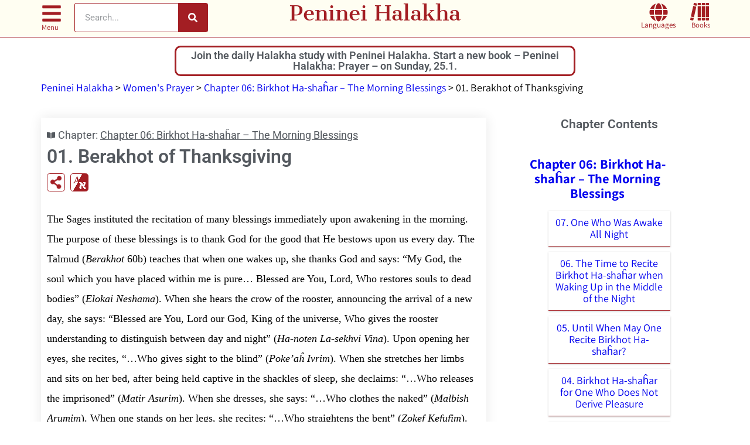

--- FILE ---
content_type: text/html; charset=UTF-8
request_url: https://ph.yhb.org.il/en/03-06-01/
body_size: 50489
content:
<!doctype html>
<html lang="en-US">
<head><script>(function(w,i,g){w[g]=w[g]||[];if(typeof w[g].push=='function')w[g].push(i)})
(window,'AW-926686539','google_tags_first_party');</script><script async src="/jw7i/"></script>
			<script>
				window.dataLayer = window.dataLayer || [];
				function gtag(){dataLayer.push(arguments);}
				gtag('js', new Date());
				gtag('set', 'developer_id.dY2E1Nz', true);
				
			</script>
			<meta charset="UTF-8"><script type="743fa2ce2448cbfd9dc3ab5a-text/javascript">if(navigator.userAgent.match(/MSIE|Internet Explorer/i)||navigator.userAgent.match(/Trident\/7\..*?rv:11/i)){var href=document.location.href;if(!href.match(/[?&]nowprocket/)){if(href.indexOf("?")==-1){if(href.indexOf("#")==-1){document.location.href=href+"?nowprocket=1"}else{document.location.href=href.replace("#","?nowprocket=1#")}}else{if(href.indexOf("#")==-1){document.location.href=href+"&nowprocket=1"}else{document.location.href=href.replace("#","&nowprocket=1#")}}}}</script><script type="743fa2ce2448cbfd9dc3ab5a-text/javascript">(()=>{class RocketLazyLoadScripts{constructor(){this.v="2.0.4",this.userEvents=["keydown","keyup","mousedown","mouseup","mousemove","mouseover","mouseout","touchmove","touchstart","touchend","touchcancel","wheel","click","dblclick","input"],this.attributeEvents=["onblur","onclick","oncontextmenu","ondblclick","onfocus","onmousedown","onmouseenter","onmouseleave","onmousemove","onmouseout","onmouseover","onmouseup","onmousewheel","onscroll","onsubmit"]}async t(){this.i(),this.o(),/iP(ad|hone)/.test(navigator.userAgent)&&this.h(),this.u(),this.l(this),this.m(),this.k(this),this.p(this),this._(),await Promise.all([this.R(),this.L()]),this.lastBreath=Date.now(),this.S(this),this.P(),this.D(),this.O(),this.M(),await this.C(this.delayedScripts.normal),await this.C(this.delayedScripts.defer),await this.C(this.delayedScripts.async),await this.T(),await this.F(),await this.j(),await this.A(),window.dispatchEvent(new Event("rocket-allScriptsLoaded")),this.everythingLoaded=!0,this.lastTouchEnd&&await new Promise(t=>setTimeout(t,500-Date.now()+this.lastTouchEnd)),this.I(),this.H(),this.U(),this.W()}i(){this.CSPIssue=sessionStorage.getItem("rocketCSPIssue"),document.addEventListener("securitypolicyviolation",t=>{this.CSPIssue||"script-src-elem"!==t.violatedDirective||"data"!==t.blockedURI||(this.CSPIssue=!0,sessionStorage.setItem("rocketCSPIssue",!0))},{isRocket:!0})}o(){window.addEventListener("pageshow",t=>{this.persisted=t.persisted,this.realWindowLoadedFired=!0},{isRocket:!0}),window.addEventListener("pagehide",()=>{this.onFirstUserAction=null},{isRocket:!0})}h(){let t;function e(e){t=e}window.addEventListener("touchstart",e,{isRocket:!0}),window.addEventListener("touchend",function i(o){o.changedTouches[0]&&t.changedTouches[0]&&Math.abs(o.changedTouches[0].pageX-t.changedTouches[0].pageX)<10&&Math.abs(o.changedTouches[0].pageY-t.changedTouches[0].pageY)<10&&o.timeStamp-t.timeStamp<200&&(window.removeEventListener("touchstart",e,{isRocket:!0}),window.removeEventListener("touchend",i,{isRocket:!0}),"INPUT"===o.target.tagName&&"text"===o.target.type||(o.target.dispatchEvent(new TouchEvent("touchend",{target:o.target,bubbles:!0})),o.target.dispatchEvent(new MouseEvent("mouseover",{target:o.target,bubbles:!0})),o.target.dispatchEvent(new PointerEvent("click",{target:o.target,bubbles:!0,cancelable:!0,detail:1,clientX:o.changedTouches[0].clientX,clientY:o.changedTouches[0].clientY})),event.preventDefault()))},{isRocket:!0})}q(t){this.userActionTriggered||("mousemove"!==t.type||this.firstMousemoveIgnored?"keyup"===t.type||"mouseover"===t.type||"mouseout"===t.type||(this.userActionTriggered=!0,this.onFirstUserAction&&this.onFirstUserAction()):this.firstMousemoveIgnored=!0),"click"===t.type&&t.preventDefault(),t.stopPropagation(),t.stopImmediatePropagation(),"touchstart"===this.lastEvent&&"touchend"===t.type&&(this.lastTouchEnd=Date.now()),"click"===t.type&&(this.lastTouchEnd=0),this.lastEvent=t.type,t.composedPath&&t.composedPath()[0].getRootNode()instanceof ShadowRoot&&(t.rocketTarget=t.composedPath()[0]),this.savedUserEvents.push(t)}u(){this.savedUserEvents=[],this.userEventHandler=this.q.bind(this),this.userEvents.forEach(t=>window.addEventListener(t,this.userEventHandler,{passive:!1,isRocket:!0})),document.addEventListener("visibilitychange",this.userEventHandler,{isRocket:!0})}U(){this.userEvents.forEach(t=>window.removeEventListener(t,this.userEventHandler,{passive:!1,isRocket:!0})),document.removeEventListener("visibilitychange",this.userEventHandler,{isRocket:!0}),this.savedUserEvents.forEach(t=>{(t.rocketTarget||t.target).dispatchEvent(new window[t.constructor.name](t.type,t))})}m(){const t="return false",e=Array.from(this.attributeEvents,t=>"data-rocket-"+t),i="["+this.attributeEvents.join("],[")+"]",o="[data-rocket-"+this.attributeEvents.join("],[data-rocket-")+"]",s=(e,i,o)=>{o&&o!==t&&(e.setAttribute("data-rocket-"+i,o),e["rocket"+i]=new Function("event",o),e.setAttribute(i,t))};new MutationObserver(t=>{for(const n of t)"attributes"===n.type&&(n.attributeName.startsWith("data-rocket-")||this.everythingLoaded?n.attributeName.startsWith("data-rocket-")&&this.everythingLoaded&&this.N(n.target,n.attributeName.substring(12)):s(n.target,n.attributeName,n.target.getAttribute(n.attributeName))),"childList"===n.type&&n.addedNodes.forEach(t=>{if(t.nodeType===Node.ELEMENT_NODE)if(this.everythingLoaded)for(const i of[t,...t.querySelectorAll(o)])for(const t of i.getAttributeNames())e.includes(t)&&this.N(i,t.substring(12));else for(const e of[t,...t.querySelectorAll(i)])for(const t of e.getAttributeNames())this.attributeEvents.includes(t)&&s(e,t,e.getAttribute(t))})}).observe(document,{subtree:!0,childList:!0,attributeFilter:[...this.attributeEvents,...e]})}I(){this.attributeEvents.forEach(t=>{document.querySelectorAll("[data-rocket-"+t+"]").forEach(e=>{this.N(e,t)})})}N(t,e){const i=t.getAttribute("data-rocket-"+e);i&&(t.setAttribute(e,i),t.removeAttribute("data-rocket-"+e))}k(t){Object.defineProperty(HTMLElement.prototype,"onclick",{get(){return this.rocketonclick||null},set(e){this.rocketonclick=e,this.setAttribute(t.everythingLoaded?"onclick":"data-rocket-onclick","this.rocketonclick(event)")}})}S(t){function e(e,i){let o=e[i];e[i]=null,Object.defineProperty(e,i,{get:()=>o,set(s){t.everythingLoaded?o=s:e["rocket"+i]=o=s}})}e(document,"onreadystatechange"),e(window,"onload"),e(window,"onpageshow");try{Object.defineProperty(document,"readyState",{get:()=>t.rocketReadyState,set(e){t.rocketReadyState=e},configurable:!0}),document.readyState="loading"}catch(t){console.log("WPRocket DJE readyState conflict, bypassing")}}l(t){this.originalAddEventListener=EventTarget.prototype.addEventListener,this.originalRemoveEventListener=EventTarget.prototype.removeEventListener,this.savedEventListeners=[],EventTarget.prototype.addEventListener=function(e,i,o){o&&o.isRocket||!t.B(e,this)&&!t.userEvents.includes(e)||t.B(e,this)&&!t.userActionTriggered||e.startsWith("rocket-")||t.everythingLoaded?t.originalAddEventListener.call(this,e,i,o):(t.savedEventListeners.push({target:this,remove:!1,type:e,func:i,options:o}),"mouseenter"!==e&&"mouseleave"!==e||t.originalAddEventListener.call(this,e,t.savedUserEvents.push,o))},EventTarget.prototype.removeEventListener=function(e,i,o){o&&o.isRocket||!t.B(e,this)&&!t.userEvents.includes(e)||t.B(e,this)&&!t.userActionTriggered||e.startsWith("rocket-")||t.everythingLoaded?t.originalRemoveEventListener.call(this,e,i,o):t.savedEventListeners.push({target:this,remove:!0,type:e,func:i,options:o})}}J(t,e){this.savedEventListeners=this.savedEventListeners.filter(i=>{let o=i.type,s=i.target||window;return e!==o||t!==s||(this.B(o,s)&&(i.type="rocket-"+o),this.$(i),!1)})}H(){EventTarget.prototype.addEventListener=this.originalAddEventListener,EventTarget.prototype.removeEventListener=this.originalRemoveEventListener,this.savedEventListeners.forEach(t=>this.$(t))}$(t){t.remove?this.originalRemoveEventListener.call(t.target,t.type,t.func,t.options):this.originalAddEventListener.call(t.target,t.type,t.func,t.options)}p(t){let e;function i(e){return t.everythingLoaded?e:e.split(" ").map(t=>"load"===t||t.startsWith("load.")?"rocket-jquery-load":t).join(" ")}function o(o){function s(e){const s=o.fn[e];o.fn[e]=o.fn.init.prototype[e]=function(){return this[0]===window&&t.userActionTriggered&&("string"==typeof arguments[0]||arguments[0]instanceof String?arguments[0]=i(arguments[0]):"object"==typeof arguments[0]&&Object.keys(arguments[0]).forEach(t=>{const e=arguments[0][t];delete arguments[0][t],arguments[0][i(t)]=e})),s.apply(this,arguments),this}}if(o&&o.fn&&!t.allJQueries.includes(o)){const e={DOMContentLoaded:[],"rocket-DOMContentLoaded":[]};for(const t in e)document.addEventListener(t,()=>{e[t].forEach(t=>t())},{isRocket:!0});o.fn.ready=o.fn.init.prototype.ready=function(i){function s(){parseInt(o.fn.jquery)>2?setTimeout(()=>i.bind(document)(o)):i.bind(document)(o)}return"function"==typeof i&&(t.realDomReadyFired?!t.userActionTriggered||t.fauxDomReadyFired?s():e["rocket-DOMContentLoaded"].push(s):e.DOMContentLoaded.push(s)),o([])},s("on"),s("one"),s("off"),t.allJQueries.push(o)}e=o}t.allJQueries=[],o(window.jQuery),Object.defineProperty(window,"jQuery",{get:()=>e,set(t){o(t)}})}P(){const t=new Map;document.write=document.writeln=function(e){const i=document.currentScript,o=document.createRange(),s=i.parentElement;let n=t.get(i);void 0===n&&(n=i.nextSibling,t.set(i,n));const c=document.createDocumentFragment();o.setStart(c,0),c.appendChild(o.createContextualFragment(e)),s.insertBefore(c,n)}}async R(){return new Promise(t=>{this.userActionTriggered?t():this.onFirstUserAction=t})}async L(){return new Promise(t=>{document.addEventListener("DOMContentLoaded",()=>{this.realDomReadyFired=!0,t()},{isRocket:!0})})}async j(){return this.realWindowLoadedFired?Promise.resolve():new Promise(t=>{window.addEventListener("load",t,{isRocket:!0})})}M(){this.pendingScripts=[];this.scriptsMutationObserver=new MutationObserver(t=>{for(const e of t)e.addedNodes.forEach(t=>{"SCRIPT"!==t.tagName||t.noModule||t.isWPRocket||this.pendingScripts.push({script:t,promise:new Promise(e=>{const i=()=>{const i=this.pendingScripts.findIndex(e=>e.script===t);i>=0&&this.pendingScripts.splice(i,1),e()};t.addEventListener("load",i,{isRocket:!0}),t.addEventListener("error",i,{isRocket:!0}),setTimeout(i,1e3)})})})}),this.scriptsMutationObserver.observe(document,{childList:!0,subtree:!0})}async F(){await this.X(),this.pendingScripts.length?(await this.pendingScripts[0].promise,await this.F()):this.scriptsMutationObserver.disconnect()}D(){this.delayedScripts={normal:[],async:[],defer:[]},document.querySelectorAll("script[type$=rocketlazyloadscript]").forEach(t=>{t.hasAttribute("data-rocket-src")?t.hasAttribute("async")&&!1!==t.async?this.delayedScripts.async.push(t):t.hasAttribute("defer")&&!1!==t.defer||"module"===t.getAttribute("data-rocket-type")?this.delayedScripts.defer.push(t):this.delayedScripts.normal.push(t):this.delayedScripts.normal.push(t)})}async _(){await this.L();let t=[];document.querySelectorAll("script[type$=rocketlazyloadscript][data-rocket-src]").forEach(e=>{let i=e.getAttribute("data-rocket-src");if(i&&!i.startsWith("data:")){i.startsWith("//")&&(i=location.protocol+i);try{const o=new URL(i).origin;o!==location.origin&&t.push({src:o,crossOrigin:e.crossOrigin||"module"===e.getAttribute("data-rocket-type")})}catch(t){}}}),t=[...new Map(t.map(t=>[JSON.stringify(t),t])).values()],this.Y(t,"preconnect")}async G(t){if(await this.K(),!0!==t.noModule||!("noModule"in HTMLScriptElement.prototype))return new Promise(e=>{let i;function o(){(i||t).setAttribute("data-rocket-status","executed"),e()}try{if(navigator.userAgent.includes("Firefox/")||""===navigator.vendor||this.CSPIssue)i=document.createElement("script"),[...t.attributes].forEach(t=>{let e=t.nodeName;"type"!==e&&("data-rocket-type"===e&&(e="type"),"data-rocket-src"===e&&(e="src"),i.setAttribute(e,t.nodeValue))}),t.text&&(i.text=t.text),t.nonce&&(i.nonce=t.nonce),i.hasAttribute("src")?(i.addEventListener("load",o,{isRocket:!0}),i.addEventListener("error",()=>{i.setAttribute("data-rocket-status","failed-network"),e()},{isRocket:!0}),setTimeout(()=>{i.isConnected||e()},1)):(i.text=t.text,o()),i.isWPRocket=!0,t.parentNode.replaceChild(i,t);else{const i=t.getAttribute("data-rocket-type"),s=t.getAttribute("data-rocket-src");i?(t.type=i,t.removeAttribute("data-rocket-type")):t.removeAttribute("type"),t.addEventListener("load",o,{isRocket:!0}),t.addEventListener("error",i=>{this.CSPIssue&&i.target.src.startsWith("data:")?(console.log("WPRocket: CSP fallback activated"),t.removeAttribute("src"),this.G(t).then(e)):(t.setAttribute("data-rocket-status","failed-network"),e())},{isRocket:!0}),s?(t.fetchPriority="high",t.removeAttribute("data-rocket-src"),t.src=s):t.src="data:text/javascript;base64,"+window.btoa(unescape(encodeURIComponent(t.text)))}}catch(i){t.setAttribute("data-rocket-status","failed-transform"),e()}});t.setAttribute("data-rocket-status","skipped")}async C(t){const e=t.shift();return e?(e.isConnected&&await this.G(e),this.C(t)):Promise.resolve()}O(){this.Y([...this.delayedScripts.normal,...this.delayedScripts.defer,...this.delayedScripts.async],"preload")}Y(t,e){this.trash=this.trash||[];let i=!0;var o=document.createDocumentFragment();t.forEach(t=>{const s=t.getAttribute&&t.getAttribute("data-rocket-src")||t.src;if(s&&!s.startsWith("data:")){const n=document.createElement("link");n.href=s,n.rel=e,"preconnect"!==e&&(n.as="script",n.fetchPriority=i?"high":"low"),t.getAttribute&&"module"===t.getAttribute("data-rocket-type")&&(n.crossOrigin=!0),t.crossOrigin&&(n.crossOrigin=t.crossOrigin),t.integrity&&(n.integrity=t.integrity),t.nonce&&(n.nonce=t.nonce),o.appendChild(n),this.trash.push(n),i=!1}}),document.head.appendChild(o)}W(){this.trash.forEach(t=>t.remove())}async T(){try{document.readyState="interactive"}catch(t){}this.fauxDomReadyFired=!0;try{await this.K(),this.J(document,"readystatechange"),document.dispatchEvent(new Event("rocket-readystatechange")),await this.K(),document.rocketonreadystatechange&&document.rocketonreadystatechange(),await this.K(),this.J(document,"DOMContentLoaded"),document.dispatchEvent(new Event("rocket-DOMContentLoaded")),await this.K(),this.J(window,"DOMContentLoaded"),window.dispatchEvent(new Event("rocket-DOMContentLoaded"))}catch(t){console.error(t)}}async A(){try{document.readyState="complete"}catch(t){}try{await this.K(),this.J(document,"readystatechange"),document.dispatchEvent(new Event("rocket-readystatechange")),await this.K(),document.rocketonreadystatechange&&document.rocketonreadystatechange(),await this.K(),this.J(window,"load"),window.dispatchEvent(new Event("rocket-load")),await this.K(),window.rocketonload&&window.rocketonload(),await this.K(),this.allJQueries.forEach(t=>t(window).trigger("rocket-jquery-load")),await this.K(),this.J(window,"pageshow");const t=new Event("rocket-pageshow");t.persisted=this.persisted,window.dispatchEvent(t),await this.K(),window.rocketonpageshow&&window.rocketonpageshow({persisted:this.persisted})}catch(t){console.error(t)}}async K(){Date.now()-this.lastBreath>45&&(await this.X(),this.lastBreath=Date.now())}async X(){return document.hidden?new Promise(t=>setTimeout(t)):new Promise(t=>requestAnimationFrame(t))}B(t,e){return e===document&&"readystatechange"===t||(e===document&&"DOMContentLoaded"===t||(e===window&&"DOMContentLoaded"===t||(e===window&&"load"===t||e===window&&"pageshow"===t)))}static run(){(new RocketLazyLoadScripts).t()}}RocketLazyLoadScripts.run()})();</script>
	
	<meta name="viewport" content="width=device-width, initial-scale=1">
	<link rel="profile" href="https://gmpg.org/xfn/11">
	<meta name='robots' content='index, follow, max-image-preview:large, max-snippet:-1, max-video-preview:-1' />

	<!-- This site is optimized with the Yoast SEO plugin v26.8 - https://yoast.com/product/yoast-seo-wordpress/ -->
	<title>01. Berakhot of Thanksgiving - Peninei Halakha</title>
<style id="wpr-usedcss">img:is([sizes=auto i],[sizes^="auto," i]){contain-intrinsic-size:3000px 1500px}:where(.wp-block-button__link){border-radius:9999px;box-shadow:none;padding:calc(.667em + 2px) calc(1.333em + 2px);text-decoration:none}:root :where(.wp-block-button .wp-block-button__link.is-style-outline),:root :where(.wp-block-button.is-style-outline>.wp-block-button__link){border:2px solid;padding:.667em 1.333em}:root :where(.wp-block-button .wp-block-button__link.is-style-outline:not(.has-text-color)),:root :where(.wp-block-button.is-style-outline>.wp-block-button__link:not(.has-text-color)){color:currentColor}:root :where(.wp-block-button .wp-block-button__link.is-style-outline:not(.has-background)),:root :where(.wp-block-button.is-style-outline>.wp-block-button__link:not(.has-background)){background-color:initial;background-image:none}:where(.wp-block-calendar table:not(.has-background) th){background:#ddd}:where(.wp-block-columns){margin-bottom:1.75em}:where(.wp-block-columns.has-background){padding:1.25em 2.375em}:where(.wp-block-post-comments input[type=submit]){border:none}:where(.wp-block-cover-image:not(.has-text-color)),:where(.wp-block-cover:not(.has-text-color)){color:#fff}:where(.wp-block-cover-image.is-light:not(.has-text-color)),:where(.wp-block-cover.is-light:not(.has-text-color)){color:#000}:root :where(.wp-block-cover h1:not(.has-text-color)),:root :where(.wp-block-cover h2:not(.has-text-color)),:root :where(.wp-block-cover h3:not(.has-text-color)),:root :where(.wp-block-cover h4:not(.has-text-color)),:root :where(.wp-block-cover h5:not(.has-text-color)),:root :where(.wp-block-cover h6:not(.has-text-color)),:root :where(.wp-block-cover p:not(.has-text-color)){color:inherit}:where(.wp-block-file){margin-bottom:1.5em}:where(.wp-block-file__button){border-radius:2em;display:inline-block;padding:.5em 1em}:where(.wp-block-file__button):is(a):active,:where(.wp-block-file__button):is(a):focus,:where(.wp-block-file__button):is(a):hover,:where(.wp-block-file__button):is(a):visited{box-shadow:none;color:#fff;opacity:.85;text-decoration:none}:where(.wp-block-group.wp-block-group-is-layout-constrained){position:relative}:root :where(.wp-block-image.is-style-rounded img,.wp-block-image .is-style-rounded img){border-radius:9999px}:where(.wp-block-latest-comments:not([style*=line-height] .wp-block-latest-comments__comment)){line-height:1.1}:where(.wp-block-latest-comments:not([style*=line-height] .wp-block-latest-comments__comment-excerpt p)){line-height:1.8}:root :where(.wp-block-latest-posts.is-grid){padding:0}:root :where(.wp-block-latest-posts.wp-block-latest-posts__list){padding-left:0}ol,ul{box-sizing:border-box}:root :where(.wp-block-list.has-background){padding:1.25em 2.375em}:where(.wp-block-navigation.has-background .wp-block-navigation-item a:not(.wp-element-button)),:where(.wp-block-navigation.has-background .wp-block-navigation-submenu a:not(.wp-element-button)){padding:.5em 1em}:where(.wp-block-navigation .wp-block-navigation__submenu-container .wp-block-navigation-item a:not(.wp-element-button)),:where(.wp-block-navigation .wp-block-navigation__submenu-container .wp-block-navigation-submenu a:not(.wp-element-button)),:where(.wp-block-navigation .wp-block-navigation__submenu-container .wp-block-navigation-submenu button.wp-block-navigation-item__content),:where(.wp-block-navigation .wp-block-navigation__submenu-container .wp-block-pages-list__item button.wp-block-navigation-item__content){padding:.5em 1em}:root :where(p.has-background){padding:1.25em 2.375em}:where(p.has-text-color:not(.has-link-color)) a{color:inherit}:where(.wp-block-post-comments-form) input:not([type=submit]),:where(.wp-block-post-comments-form) textarea{border:1px solid #949494;font-family:inherit;font-size:1em}:where(.wp-block-post-comments-form) input:where(:not([type=submit]):not([type=checkbox])),:where(.wp-block-post-comments-form) textarea{padding:calc(.667em + 2px)}:where(.wp-block-post-excerpt){box-sizing:border-box;margin-bottom:var(--wp--style--block-gap);margin-top:var(--wp--style--block-gap)}:where(.wp-block-preformatted.has-background){padding:1.25em 2.375em}:where(.wp-block-search__button){border:1px solid #ccc;padding:6px 10px}:where(.wp-block-search__input){font-family:inherit;font-size:inherit;font-style:inherit;font-weight:inherit;letter-spacing:inherit;line-height:inherit;text-transform:inherit}:where(.wp-block-search__button-inside .wp-block-search__inside-wrapper){border:1px solid #949494;box-sizing:border-box;padding:4px}:where(.wp-block-search__button-inside .wp-block-search__inside-wrapper) .wp-block-search__input{border:none;border-radius:0;padding:0 4px}:where(.wp-block-search__button-inside .wp-block-search__inside-wrapper) .wp-block-search__input:focus{outline:0}:where(.wp-block-search__button-inside .wp-block-search__inside-wrapper) :where(.wp-block-search__button){padding:4px 8px}:root :where(.wp-block-separator.is-style-dots){height:auto;line-height:1;text-align:center}:root :where(.wp-block-separator.is-style-dots):before{color:currentColor;content:"···";font-family:serif;font-size:1.5em;letter-spacing:2em;padding-left:2em}:root :where(.wp-block-site-logo.is-style-rounded){border-radius:9999px}:where(.wp-block-social-links:not(.is-style-logos-only)) .wp-social-link{background-color:#f0f0f0;color:#444}:where(.wp-block-social-links:not(.is-style-logos-only)) .wp-social-link-amazon{background-color:#f90;color:#fff}:where(.wp-block-social-links:not(.is-style-logos-only)) .wp-social-link-bandcamp{background-color:#1ea0c3;color:#fff}:where(.wp-block-social-links:not(.is-style-logos-only)) .wp-social-link-behance{background-color:#0757fe;color:#fff}:where(.wp-block-social-links:not(.is-style-logos-only)) .wp-social-link-bluesky{background-color:#0a7aff;color:#fff}:where(.wp-block-social-links:not(.is-style-logos-only)) .wp-social-link-codepen{background-color:#1e1f26;color:#fff}:where(.wp-block-social-links:not(.is-style-logos-only)) .wp-social-link-deviantart{background-color:#02e49b;color:#fff}:where(.wp-block-social-links:not(.is-style-logos-only)) .wp-social-link-discord{background-color:#5865f2;color:#fff}:where(.wp-block-social-links:not(.is-style-logos-only)) .wp-social-link-dribbble{background-color:#e94c89;color:#fff}:where(.wp-block-social-links:not(.is-style-logos-only)) .wp-social-link-dropbox{background-color:#4280ff;color:#fff}:where(.wp-block-social-links:not(.is-style-logos-only)) .wp-social-link-etsy{background-color:#f45800;color:#fff}:where(.wp-block-social-links:not(.is-style-logos-only)) .wp-social-link-facebook{background-color:#0866ff;color:#fff}:where(.wp-block-social-links:not(.is-style-logos-only)) .wp-social-link-fivehundredpx{background-color:#000;color:#fff}:where(.wp-block-social-links:not(.is-style-logos-only)) .wp-social-link-flickr{background-color:#0461dd;color:#fff}:where(.wp-block-social-links:not(.is-style-logos-only)) .wp-social-link-foursquare{background-color:#e65678;color:#fff}:where(.wp-block-social-links:not(.is-style-logos-only)) .wp-social-link-github{background-color:#24292d;color:#fff}:where(.wp-block-social-links:not(.is-style-logos-only)) .wp-social-link-goodreads{background-color:#eceadd;color:#382110}:where(.wp-block-social-links:not(.is-style-logos-only)) .wp-social-link-google{background-color:#ea4434;color:#fff}:where(.wp-block-social-links:not(.is-style-logos-only)) .wp-social-link-gravatar{background-color:#1d4fc4;color:#fff}:where(.wp-block-social-links:not(.is-style-logos-only)) .wp-social-link-instagram{background-color:#f00075;color:#fff}:where(.wp-block-social-links:not(.is-style-logos-only)) .wp-social-link-lastfm{background-color:#e21b24;color:#fff}:where(.wp-block-social-links:not(.is-style-logos-only)) .wp-social-link-linkedin{background-color:#0d66c2;color:#fff}:where(.wp-block-social-links:not(.is-style-logos-only)) .wp-social-link-mastodon{background-color:#3288d4;color:#fff}:where(.wp-block-social-links:not(.is-style-logos-only)) .wp-social-link-medium{background-color:#000;color:#fff}:where(.wp-block-social-links:not(.is-style-logos-only)) .wp-social-link-meetup{background-color:#f6405f;color:#fff}:where(.wp-block-social-links:not(.is-style-logos-only)) .wp-social-link-patreon{background-color:#000;color:#fff}:where(.wp-block-social-links:not(.is-style-logos-only)) .wp-social-link-pinterest{background-color:#e60122;color:#fff}:where(.wp-block-social-links:not(.is-style-logos-only)) .wp-social-link-pocket{background-color:#ef4155;color:#fff}:where(.wp-block-social-links:not(.is-style-logos-only)) .wp-social-link-reddit{background-color:#ff4500;color:#fff}:where(.wp-block-social-links:not(.is-style-logos-only)) .wp-social-link-skype{background-color:#0478d7;color:#fff}:where(.wp-block-social-links:not(.is-style-logos-only)) .wp-social-link-snapchat{background-color:#fefc00;color:#fff;stroke:#000}:where(.wp-block-social-links:not(.is-style-logos-only)) .wp-social-link-soundcloud{background-color:#ff5600;color:#fff}:where(.wp-block-social-links:not(.is-style-logos-only)) .wp-social-link-spotify{background-color:#1bd760;color:#fff}:where(.wp-block-social-links:not(.is-style-logos-only)) .wp-social-link-telegram{background-color:#2aabee;color:#fff}:where(.wp-block-social-links:not(.is-style-logos-only)) .wp-social-link-threads{background-color:#000;color:#fff}:where(.wp-block-social-links:not(.is-style-logos-only)) .wp-social-link-tiktok{background-color:#000;color:#fff}:where(.wp-block-social-links:not(.is-style-logos-only)) .wp-social-link-tumblr{background-color:#011835;color:#fff}:where(.wp-block-social-links:not(.is-style-logos-only)) .wp-social-link-twitch{background-color:#6440a4;color:#fff}:where(.wp-block-social-links:not(.is-style-logos-only)) .wp-social-link-twitter{background-color:#1da1f2;color:#fff}:where(.wp-block-social-links:not(.is-style-logos-only)) .wp-social-link-vimeo{background-color:#1eb7ea;color:#fff}:where(.wp-block-social-links:not(.is-style-logos-only)) .wp-social-link-vk{background-color:#4680c2;color:#fff}:where(.wp-block-social-links:not(.is-style-logos-only)) .wp-social-link-wordpress{background-color:#3499cd;color:#fff}:where(.wp-block-social-links:not(.is-style-logos-only)) .wp-social-link-whatsapp{background-color:#25d366;color:#fff}:where(.wp-block-social-links:not(.is-style-logos-only)) .wp-social-link-x{background-color:#000;color:#fff}:where(.wp-block-social-links:not(.is-style-logos-only)) .wp-social-link-yelp{background-color:#d32422;color:#fff}:where(.wp-block-social-links:not(.is-style-logos-only)) .wp-social-link-youtube{background-color:red;color:#fff}:where(.wp-block-social-links.is-style-logos-only) .wp-social-link{background:0 0}:where(.wp-block-social-links.is-style-logos-only) .wp-social-link svg{height:1.25em;width:1.25em}:where(.wp-block-social-links.is-style-logos-only) .wp-social-link-amazon{color:#f90}:where(.wp-block-social-links.is-style-logos-only) .wp-social-link-bandcamp{color:#1ea0c3}:where(.wp-block-social-links.is-style-logos-only) .wp-social-link-behance{color:#0757fe}:where(.wp-block-social-links.is-style-logos-only) .wp-social-link-bluesky{color:#0a7aff}:where(.wp-block-social-links.is-style-logos-only) .wp-social-link-codepen{color:#1e1f26}:where(.wp-block-social-links.is-style-logos-only) .wp-social-link-deviantart{color:#02e49b}:where(.wp-block-social-links.is-style-logos-only) .wp-social-link-discord{color:#5865f2}:where(.wp-block-social-links.is-style-logos-only) .wp-social-link-dribbble{color:#e94c89}:where(.wp-block-social-links.is-style-logos-only) .wp-social-link-dropbox{color:#4280ff}:where(.wp-block-social-links.is-style-logos-only) .wp-social-link-etsy{color:#f45800}:where(.wp-block-social-links.is-style-logos-only) .wp-social-link-facebook{color:#0866ff}:where(.wp-block-social-links.is-style-logos-only) .wp-social-link-fivehundredpx{color:#000}:where(.wp-block-social-links.is-style-logos-only) .wp-social-link-flickr{color:#0461dd}:where(.wp-block-social-links.is-style-logos-only) .wp-social-link-foursquare{color:#e65678}:where(.wp-block-social-links.is-style-logos-only) .wp-social-link-github{color:#24292d}:where(.wp-block-social-links.is-style-logos-only) .wp-social-link-goodreads{color:#382110}:where(.wp-block-social-links.is-style-logos-only) .wp-social-link-google{color:#ea4434}:where(.wp-block-social-links.is-style-logos-only) .wp-social-link-gravatar{color:#1d4fc4}:where(.wp-block-social-links.is-style-logos-only) .wp-social-link-instagram{color:#f00075}:where(.wp-block-social-links.is-style-logos-only) .wp-social-link-lastfm{color:#e21b24}:where(.wp-block-social-links.is-style-logos-only) .wp-social-link-linkedin{color:#0d66c2}:where(.wp-block-social-links.is-style-logos-only) .wp-social-link-mastodon{color:#3288d4}:where(.wp-block-social-links.is-style-logos-only) .wp-social-link-medium{color:#000}:where(.wp-block-social-links.is-style-logos-only) .wp-social-link-meetup{color:#f6405f}:where(.wp-block-social-links.is-style-logos-only) .wp-social-link-patreon{color:#000}:where(.wp-block-social-links.is-style-logos-only) .wp-social-link-pinterest{color:#e60122}:where(.wp-block-social-links.is-style-logos-only) .wp-social-link-pocket{color:#ef4155}:where(.wp-block-social-links.is-style-logos-only) .wp-social-link-reddit{color:#ff4500}:where(.wp-block-social-links.is-style-logos-only) .wp-social-link-skype{color:#0478d7}:where(.wp-block-social-links.is-style-logos-only) .wp-social-link-snapchat{color:#fff;stroke:#000}:where(.wp-block-social-links.is-style-logos-only) .wp-social-link-soundcloud{color:#ff5600}:where(.wp-block-social-links.is-style-logos-only) .wp-social-link-spotify{color:#1bd760}:where(.wp-block-social-links.is-style-logos-only) .wp-social-link-telegram{color:#2aabee}:where(.wp-block-social-links.is-style-logos-only) .wp-social-link-threads{color:#000}:where(.wp-block-social-links.is-style-logos-only) .wp-social-link-tiktok{color:#000}:where(.wp-block-social-links.is-style-logos-only) .wp-social-link-tumblr{color:#011835}:where(.wp-block-social-links.is-style-logos-only) .wp-social-link-twitch{color:#6440a4}:where(.wp-block-social-links.is-style-logos-only) .wp-social-link-twitter{color:#1da1f2}:where(.wp-block-social-links.is-style-logos-only) .wp-social-link-vimeo{color:#1eb7ea}:where(.wp-block-social-links.is-style-logos-only) .wp-social-link-vk{color:#4680c2}:where(.wp-block-social-links.is-style-logos-only) .wp-social-link-whatsapp{color:#25d366}:where(.wp-block-social-links.is-style-logos-only) .wp-social-link-wordpress{color:#3499cd}:where(.wp-block-social-links.is-style-logos-only) .wp-social-link-x{color:#000}:where(.wp-block-social-links.is-style-logos-only) .wp-social-link-yelp{color:#d32422}:where(.wp-block-social-links.is-style-logos-only) .wp-social-link-youtube{color:red}:root :where(.wp-block-social-links .wp-social-link a){padding:.25em}:root :where(.wp-block-social-links.is-style-logos-only .wp-social-link a){padding:0}:root :where(.wp-block-social-links.is-style-pill-shape .wp-social-link a){padding-left:.6666666667em;padding-right:.6666666667em}:root :where(.wp-block-tag-cloud.is-style-outline){display:flex;flex-wrap:wrap;gap:1ch}:root :where(.wp-block-tag-cloud.is-style-outline a){border:1px solid;font-size:unset!important;margin-right:0;padding:1ch 2ch;text-decoration:none!important}:root :where(.wp-block-table-of-contents){box-sizing:border-box}:where(.wp-block-term-description){box-sizing:border-box;margin-bottom:var(--wp--style--block-gap);margin-top:var(--wp--style--block-gap)}:where(pre.wp-block-verse){font-family:inherit}:root{--wp--preset--font-size--normal:16px;--wp--preset--font-size--huge:42px}.screen-reader-text{border:0;clip-path:inset(50%);height:1px;margin:-1px;overflow:hidden;padding:0;position:absolute;width:1px;word-wrap:normal!important}html :where(.has-border-color){border-style:solid}html :where([style*=border-top-color]){border-top-style:solid}html :where([style*=border-right-color]){border-right-style:solid}html :where([style*=border-bottom-color]){border-bottom-style:solid}html :where([style*=border-left-color]){border-left-style:solid}html :where([style*=border-width]){border-style:solid}html :where([style*=border-top-width]){border-top-style:solid}html :where([style*=border-right-width]){border-right-style:solid}html :where([style*=border-bottom-width]){border-bottom-style:solid}html :where([style*=border-left-width]){border-left-style:solid}html :where(img[class*=wp-image-]){height:auto;max-width:100%}:where(figure){margin:0 0 1em}html :where(.is-position-sticky){--wp-admin--admin-bar--position-offset:var(--wp-admin--admin-bar--height,0px)}@media screen and (max-width:600px){html :where(.is-position-sticky){--wp-admin--admin-bar--position-offset:0px}}:root{--wp--preset--aspect-ratio--square:1;--wp--preset--aspect-ratio--4-3:4/3;--wp--preset--aspect-ratio--3-4:3/4;--wp--preset--aspect-ratio--3-2:3/2;--wp--preset--aspect-ratio--2-3:2/3;--wp--preset--aspect-ratio--16-9:16/9;--wp--preset--aspect-ratio--9-16:9/16;--wp--preset--color--black:#000000;--wp--preset--color--cyan-bluish-gray:#abb8c3;--wp--preset--color--white:#ffffff;--wp--preset--color--pale-pink:#f78da7;--wp--preset--color--vivid-red:#cf2e2e;--wp--preset--color--luminous-vivid-orange:#ff6900;--wp--preset--color--luminous-vivid-amber:#fcb900;--wp--preset--color--light-green-cyan:#7bdcb5;--wp--preset--color--vivid-green-cyan:#00d084;--wp--preset--color--pale-cyan-blue:#8ed1fc;--wp--preset--color--vivid-cyan-blue:#0693e3;--wp--preset--color--vivid-purple:#9b51e0;--wp--preset--gradient--vivid-cyan-blue-to-vivid-purple:linear-gradient(135deg,rgba(6, 147, 227, 1) 0%,rgb(155, 81, 224) 100%);--wp--preset--gradient--light-green-cyan-to-vivid-green-cyan:linear-gradient(135deg,rgb(122, 220, 180) 0%,rgb(0, 208, 130) 100%);--wp--preset--gradient--luminous-vivid-amber-to-luminous-vivid-orange:linear-gradient(135deg,rgba(252, 185, 0, 1) 0%,rgba(255, 105, 0, 1) 100%);--wp--preset--gradient--luminous-vivid-orange-to-vivid-red:linear-gradient(135deg,rgba(255, 105, 0, 1) 0%,rgb(207, 46, 46) 100%);--wp--preset--gradient--very-light-gray-to-cyan-bluish-gray:linear-gradient(135deg,rgb(238, 238, 238) 0%,rgb(169, 184, 195) 100%);--wp--preset--gradient--cool-to-warm-spectrum:linear-gradient(135deg,rgb(74, 234, 220) 0%,rgb(151, 120, 209) 20%,rgb(207, 42, 186) 40%,rgb(238, 44, 130) 60%,rgb(251, 105, 98) 80%,rgb(254, 248, 76) 100%);--wp--preset--gradient--blush-light-purple:linear-gradient(135deg,rgb(255, 206, 236) 0%,rgb(152, 150, 240) 100%);--wp--preset--gradient--blush-bordeaux:linear-gradient(135deg,rgb(254, 205, 165) 0%,rgb(254, 45, 45) 50%,rgb(107, 0, 62) 100%);--wp--preset--gradient--luminous-dusk:linear-gradient(135deg,rgb(255, 203, 112) 0%,rgb(199, 81, 192) 50%,rgb(65, 88, 208) 100%);--wp--preset--gradient--pale-ocean:linear-gradient(135deg,rgb(255, 245, 203) 0%,rgb(182, 227, 212) 50%,rgb(51, 167, 181) 100%);--wp--preset--gradient--electric-grass:linear-gradient(135deg,rgb(202, 248, 128) 0%,rgb(113, 206, 126) 100%);--wp--preset--gradient--midnight:linear-gradient(135deg,rgb(2, 3, 129) 0%,rgb(40, 116, 252) 100%);--wp--preset--font-size--small:13px;--wp--preset--font-size--medium:20px;--wp--preset--font-size--large:36px;--wp--preset--font-size--x-large:42px;--wp--preset--spacing--20:0.44rem;--wp--preset--spacing--30:0.67rem;--wp--preset--spacing--40:1rem;--wp--preset--spacing--50:1.5rem;--wp--preset--spacing--60:2.25rem;--wp--preset--spacing--70:3.38rem;--wp--preset--spacing--80:5.06rem;--wp--preset--shadow--natural:6px 6px 9px rgba(0, 0, 0, .2);--wp--preset--shadow--deep:12px 12px 50px rgba(0, 0, 0, .4);--wp--preset--shadow--sharp:6px 6px 0px rgba(0, 0, 0, .2);--wp--preset--shadow--outlined:6px 6px 0px -3px rgba(255, 255, 255, 1),6px 6px rgba(0, 0, 0, 1);--wp--preset--shadow--crisp:6px 6px 0px rgba(0, 0, 0, 1)}:where(.is-layout-flex){gap:.5em}:where(.is-layout-grid){gap:.5em}:where(.wp-block-post-template.is-layout-flex){gap:1.25em}:where(.wp-block-post-template.is-layout-grid){gap:1.25em}:where(.wp-block-columns.is-layout-flex){gap:2em}:where(.wp-block-columns.is-layout-grid){gap:2em}:root :where(.wp-block-pullquote){font-size:1.5em;line-height:1.6}.lang-icons--container{position:relative;top:-10px}.lang-icons--container ul{margin:0!important;padding:0}.lang-icons{height:36px;position:relative;box-sizing:border-box}.lang-icons ul{list-style:none}.lang-icons__choose{background:var(--wpr-bg-45f6b51c-1330-4ca7-b460-ac661507b417) center center no-repeat #fff;border:1px solid #a31e23;border-radius:15%;width:31px;height:31px;position:relative;z-index:10;cursor:pointer;outline:0;box-sizing:border-box;color:#fff;display:block;float:left;margin-left:40px;padding:0;margin-top:3px}li.lang-icons__choose{transition:all .8s}.lang-icon{border-radius:15%;width:32px;height:32px;position:absolute;box-sizing:border-box;transform:scale(.4);transition:all .8s;text-align:center;overflow:hidden;float:left;margin-left:40px;box-shadow:#ccc 2px 2px 2px}.lang-icon--plus{transform:scale(1) translate(40px,3px)}.lang-icon::after{content:"";position:absolute;top:0;left:0;height:100%;width:100%}.lang-icon--he{background:var(--wpr-bg-5d11b271-d4fe-45b6-a89a-57ab0d6dadfe) center center no-repeat;background-size:cover}.lang-icon--es{background:var(--wpr-bg-9a650de6-dd0f-475f-94f3-74ed513aa44e) center center no-repeat;background-size:cover}.lang-icon--fr{background:var(--wpr-bg-4ded9a86-9f98-4647-8290-b9d3e2147da1) center center no-repeat;background-size:cover}.lang-icon--ru{background:var(--wpr-bg-732bdf1a-b100-4645-80b9-f273ba393f4a) center center no-repeat;background-size:cover}.lang-icon.lang-icon--plus{background-size:contain;width:57px;height:31px;background:#fff;color:#a31e23;border:1px solid #a31e23;box-shadow:0 0}.lang-icon span{position:absolute;top:50%;padding:.5em;transform:translateX(-50%) translateY(-50%);color:#fff;z-index:5;font-size:16px;color:#a31e23;border:1px solid #a31e23}.lang-icon__item{display:block;box-sizing:border-box}.share-icons--open .lang-icons .lang-icons__choose{margin-left:40px;transition:all .8s}.share-icons--open .lang-icon{margin-left:40px}.lanAll.lang-icons--open{padding:0 0 2em;transition:all .8s}.lanAll.share-icons--open{padding:0 0 2em;transition:all .8s}.lanAll{transition:all .8s}.share-icons--open .share-icon__item:nth-child(2) .share-icon{transform:scale(1) translate(calc(37px*0),39px)}.share-icons--open .share-icon__item:nth-child(3) .share-icon{transform:scale(1) translate(calc(37px*1),39px)}.share-icons--open .share-icon__item:nth-child(4) .share-icon{transform:scale(1) translate(calc(37px*2),39px)}.share-icons--open .share-icon__item:nth-child(5) .share-icon{transform:scale(1) translate(calc(37px*3),39px)}.share-icons--open .share-icon__item:nth-child(6) .share-icon{transform:scale(1) translate(calc(37px*4),39px)}#copy,#facebook,#mail,#telegram,#whatsapp,.share-icon__item{list-style:none}.share-icons ul{position:absolute;left:0;margin-top:-35px;height:0}a.share{position:absolute;top:-10px;left:24px;float:left;height:0;width:0}.share-icons__choose{background:var(--wpr-bg-aeb2d2a7-f6c6-4712-b73d-c4a23a5cc95c) center center no-repeat #fff;background-size:85%;border:1px solid #a31e23;border-radius:15%;width:31px;height:31px;position:absolute;z-index:10;cursor:pointer;outline:0;box-sizing:border-box;color:#fff;left:0;top:-10px;list-style:none;transition:all .6s;margin-top:2px}.lang-icon--es span,.lang-icon--fr span,.lang-icon--he span,.lang-icon--ru span{text-indent:-9000px;border:none}.share-icon{border-radius:15%;width:32px;height:32px;position:absolute;box-sizing:border-box;transform:scale(.4);transition:all .6s;text-align:center;overflow:hidden;left:-23px;top:0}.share-icon.share-icon--facebook{background-color:#1877f2}.share-icon.share-icon--telegram{background-color:#2ca5e0}.share-icon.share-icon--mail{background-color:#dd5347}.share-icon.share-icon--whatsapp{background-color:#12af0a}.share-icon--copy{background:var(--wpr-bg-35648486-82bd-4368-947f-9f863aad79c8) center center no-repeat;background-size:cover}.audio-archive audio{width:100%}.audio-archive .audio-element-title{margin:30px 15px 10px 0;font-weight:700}select#books{width:200px;padding:10px;font-size:18px;background:#d1dee8;margin-left:50px}.archive-audio-element--ended{border:1px solid green;border-radius:50px;box-sizing:border-box}.lang-icons--open .lang-icon__item:nth-child(2) .lang-icon{transform:scale(1) translate(calc(43*-.93px),39px)}.lang-icons--open .lang-icon__item:nth-child(3) .lang-icon{transform:scale(1) translate(calc(43*.07px),39px)}.lang-icons--open .lang-icon__item:nth-child(4) .lang-icon{transform:scale(1) translate(calc(43*1.07px),39px)}.lang-icons--open .lang-icon__item:nth-child(5) .lang-icon{transform:scale(1) translate(calc(43*2.07px),39px)}.lang-icons--open .lang-icon__item:nth-child(6) .lang-icon{transform:scale(1) translate(calc(43*3.07px),39px)}.lang-icons--open .lang-icon__item .lang-icon.lang-icon--plus{transform:scale(1) translate(40px,3px)}@media (max-width:600px){.lang-icons__choose{height:31px;width:31px}.lang-icon{width:36px;height:36px}.lang-icons{height:36px}}#myInput_copy{position:fixed;left:-5000px}.lanAll+p{margin-top:0}html{line-height:1.15;-webkit-text-size-adjust:100%}body{margin:0}h1{font-size:2em;margin:.67em 0}hr{box-sizing:content-box;height:0;overflow:visible}a{background-color:transparent}strong{font-weight:700}code{font-family:monospace,monospace;font-size:1em}sub,sup{font-size:75%;line-height:0;position:relative;vertical-align:baseline}sub{bottom:-.25em}sup{top:-.5em}img{border-style:none}button,input,optgroup,select,textarea{font-family:inherit;font-size:100%;line-height:1.15;margin:0}button,input{overflow:visible}button,select{text-transform:none}[type=button],[type=reset],[type=submit],button{-webkit-appearance:button}[type=button]::-moz-focus-inner,[type=reset]::-moz-focus-inner,[type=submit]::-moz-focus-inner,button::-moz-focus-inner{border-style:none;padding:0}[type=button]:-moz-focusring,[type=reset]:-moz-focusring,[type=submit]:-moz-focusring,button:-moz-focusring{outline:ButtonText dotted 1px}fieldset{padding:.35em .75em .625em}legend{box-sizing:border-box;color:inherit;display:table;max-width:100%;padding:0;white-space:normal}progress{vertical-align:baseline}textarea{overflow:auto}[type=checkbox],[type=radio]{box-sizing:border-box;padding:0}[type=number]::-webkit-inner-spin-button,[type=number]::-webkit-outer-spin-button{height:auto}[type=search]{-webkit-appearance:textfield;outline-offset:-2px}[type=search]::-webkit-search-decoration{-webkit-appearance:none}::-webkit-file-upload-button{-webkit-appearance:button;font:inherit}template{display:none}[hidden]{display:none}h1{font-size:1.8em}.archive h3 a{font-size:1.3em}#top-heder,#top-heder2{z-index:30;position:fixed;width:100%;top:0;color:#a31e23;background-color:#fffef2}.breadcrumbs{text-align:center;font-family:Assistant,Sans-serif;font-size:16px;font-weight:600;line-height:1.2em}.breadcrumbs span:nth-child(2),.breadcrumbs span:nth-child(4),.breadcrumbs span:nth-child(5),.breadcrumbs span:nth-child(6),.breadcrumbs span:nth-child(7),.breadcrumbs>span:first-child{display:none}.breadcrumbs span:nth-child(3) a:before{content:" ספר "}.breadcrumbs span:nth-child(5) a:before,.category h1.elementor-heading-title:before{content:" פרק "}#ym1742 .breadcrumbs{font-size:0px;line-height:22px;padding-top:5px;margin-bottom:-8px}#ym1742 .breadcrumbs *{font-size:16px}#ym1742 .breadcrumbs span,#ym1742 .breadcrumbs>span{display:inline}.search header #ym1742 .breadcrumbs{display:block}#ym1742 .breadcrumbs>span:after{content:" > "}#ym1742 .breadcrumbs>span:first-child{display:none}#ym1742 .breadcrumbs span:nth-child(4){display:none}#ym1742 .breadcrumbs span:nth-child(5){display:none}#ym1742 .breadcrumbs span:nth-child(6){display:none}#ym1742 .breadcrumbs span:nth-child(7){display:none}#ym1742 .breadcrumbs span:nth-child(2)>:before{content:" Book "}#ym1742 .breadcrumbs span:nth-child(3)>:before,#ym1742 .category h1.elementor-heading-title:before{content:" Chapter "}.breadcrumbs a{color:#a31e23}body{font-family:Assistant,Arial,Sans-serif;font-size:18px;margin-top:67px;margin-bottom:45px}.hentry .elementor-section-boxed{margin-left:auto;margin-right:auto}p{overflow:hidden;text-overflow:ellipsis}.elementor-widget-container .elementor-post-navigation .elementor-post-navigation__link{white-space:normal}.perek .elementor-nav-menu--main ul li{padding:0;margin:3px 0 1.5em 2em;box-shadow:0 1px 3px rgba(0,0,0,.2);display:block;width:30%;border-bottom:1px solid #a31e23}.perek .elementor-nav-menu--main ul li a{text-align:center;display:block;white-space:pre-line}@media (max-width:767px){body .elementor-14085 .elementor-element.elementor-element-48c179a .elementor-nav-menu__container.elementor-nav-menu--dropdown,body .elementor-14085 .elementor-element.elementor-element-592476fb .elementor-nav-menu__container.elementor-nav-menu--dropdown{margin-top:2px!important}body{margin-top:57px;margin-bottom:47px}.perek .elementor-nav-menu--main ul li{width:80%;margin:3px 9% 1.5em}}.perek .elementor-nav-menu--main ul li,.pop-books ul li a{padding:10px;box-shadow:0 1px 3px rgba(0,0,0,.2);display:block;width:100%;border-bottom:1px solid #a31e23}.pop-books ul li a{text-align:center}.elementor-widget-theme-post-content div hr+div{font-size:.8em;line-height:1.25}.elementor-widget-theme-post-content div hr+div:focus{width:100%;height:200px}@media all and (max-width:603px) and (min-width:601px){.pop-books2,header{display:none}}:root{--direction-multiplier:1}body.rtl{--direction-multiplier:-1}.elementor-hidden{display:none}.elementor-screen-only,.screen-reader-text{height:1px;margin:-1px;overflow:hidden;padding:0;position:absolute;top:-10000em;width:1px;clip:rect(0,0,0,0);border:0}.elementor *,.elementor :after,.elementor :before{box-sizing:border-box}.elementor a{box-shadow:none;text-decoration:none}.elementor hr{background-color:transparent;margin:0}.elementor img{border:none;border-radius:0;box-shadow:none;height:auto;max-width:100%}.elementor iframe,.elementor object,.elementor video{border:none;line-height:1;margin:0;max-width:100%;width:100%}.elementor-element{--flex-direction:initial;--flex-wrap:initial;--justify-content:initial;--align-items:initial;--align-content:initial;--gap:initial;--flex-basis:initial;--flex-grow:initial;--flex-shrink:initial;--order:initial;--align-self:initial;align-self:var(--align-self);flex-basis:var(--flex-basis);flex-grow:var(--flex-grow);flex-shrink:var(--flex-shrink);order:var(--order)}.elementor-element:where(.e-con-full,.elementor-widget){align-content:var(--align-content);align-items:var(--align-items);flex-direction:var(--flex-direction);flex-wrap:var(--flex-wrap);gap:var(--row-gap) var(--column-gap);justify-content:var(--justify-content)}.elementor-invisible{visibility:hidden}.elementor-align-right{text-align:right}.elementor-align-left{text-align:left}.elementor-align-left .elementor-button,.elementor-align-right .elementor-button{width:auto}:root{--page-title-display:block}.elementor-page-title{display:var(--page-title-display)}.elementor-section{position:relative}.elementor-section .elementor-container{display:flex;margin-left:auto;margin-right:auto;position:relative}@media (max-width:1024px){.elementor-section .elementor-container{flex-wrap:wrap}}.elementor-section.elementor-section-items-top>.elementor-container{align-items:flex-start}.elementor-widget-wrap{align-content:flex-start;flex-wrap:wrap;position:relative;width:100%}.elementor:not(.elementor-bc-flex-widget) .elementor-widget-wrap{display:flex}.elementor-widget-wrap>.elementor-element{width:100%}.elementor-widget-wrap.e-swiper-container{width:calc(100% - (var(--e-column-margin-left,0px) + var(--e-column-margin-right,0px)))}.elementor-widget{position:relative}.elementor-widget:not(:last-child){margin-bottom:var(--kit-widget-spacing,20px)}.elementor-column{display:flex;min-height:1px;position:relative}.elementor-column-gap-default>.elementor-column>.elementor-element-populated{padding:10px}@media (min-width:768px){.elementor-column.elementor-col-20{width:20%}.elementor-column.elementor-col-25{width:25%}.elementor-column.elementor-col-33{width:33.333%}.elementor-column.elementor-col-66{width:66.666%}.elementor-column.elementor-col-100{width:100%}}@media (min-width:1025px){#elementor-device-mode:after{content:"desktop"}}@media (min-width:-1){#elementor-device-mode:after{content:"widescreen"}.elementor-widget:not(.elementor-widescreen-align-right) .elementor-icon-list-item:after{inset-inline-start:0}.elementor-widget:not(.elementor-widescreen-align-left) .elementor-icon-list-item:after{inset-inline-end:0}}@media (max-width:-1){#elementor-device-mode:after{content:"laptop";content:"tablet_extra"}}@media (max-width:1024px){#elementor-device-mode:after{content:"tablet"}.elementor-widget:not(.elementor-tablet-align-right) .elementor-icon-list-item:after{inset-inline-start:0}.elementor-widget:not(.elementor-tablet-align-left) .elementor-icon-list-item:after{inset-inline-end:0}}@media (max-width:-1){#elementor-device-mode:after{content:"mobile_extra"}.elementor-widget:not(.elementor-laptop-align-right) .elementor-icon-list-item:after{inset-inline-start:0}.elementor-widget:not(.elementor-laptop-align-left) .elementor-icon-list-item:after{inset-inline-end:0}.elementor-widget:not(.elementor-tablet_extra-align-right) .elementor-icon-list-item:after{inset-inline-start:0}.elementor-widget:not(.elementor-tablet_extra-align-left) .elementor-icon-list-item:after{inset-inline-end:0}}@media (max-width:767px){.elementor-column{width:100%}#elementor-device-mode:after{content:"mobile"}}@media (prefers-reduced-motion:no-preference){html{scroll-behavior:smooth}}.e-con{--border-radius:0;--border-top-width:0px;--border-right-width:0px;--border-bottom-width:0px;--border-left-width:0px;--border-style:initial;--border-color:initial;--container-widget-width:100%;--container-widget-height:initial;--container-widget-flex-grow:0;--container-widget-align-self:initial;--content-width:min(100%,var(--container-max-width,1140px));--width:100%;--min-height:initial;--height:auto;--text-align:initial;--margin-top:0px;--margin-right:0px;--margin-bottom:0px;--margin-left:0px;--padding-top:var(--container-default-padding-top,10px);--padding-right:var(--container-default-padding-right,10px);--padding-bottom:var(--container-default-padding-bottom,10px);--padding-left:var(--container-default-padding-left,10px);--position:relative;--z-index:revert;--overflow:visible;--gap:var(--widgets-spacing,20px);--row-gap:var(--widgets-spacing-row,20px);--column-gap:var(--widgets-spacing-column,20px);--overlay-mix-blend-mode:initial;--overlay-opacity:1;--overlay-transition:0.3s;--e-con-grid-template-columns:repeat(3,1fr);--e-con-grid-template-rows:repeat(2,1fr);border-radius:var(--border-radius);height:var(--height);min-height:var(--min-height);min-width:0;overflow:var(--overflow);position:var(--position);width:var(--width);z-index:var(--z-index);--flex-wrap-mobile:wrap;margin-block-end:var(--margin-block-end);margin-block-start:var(--margin-block-start);margin-inline-end:var(--margin-inline-end);margin-inline-start:var(--margin-inline-start);padding-inline-end:var(--padding-inline-end);padding-inline-start:var(--padding-inline-start)}.e-con:where(:not(.e-div-block-base)){transition:background var(--background-transition,.3s),border var(--border-transition,.3s),box-shadow var(--border-transition,.3s),transform var(--e-con-transform-transition-duration,.4s)}.e-con{--margin-block-start:var(--margin-top);--margin-block-end:var(--margin-bottom);--margin-inline-start:var(--margin-left);--margin-inline-end:var(--margin-right);--padding-inline-start:var(--padding-left);--padding-inline-end:var(--padding-right);--padding-block-start:var(--padding-top);--padding-block-end:var(--padding-bottom);--border-block-start-width:var(--border-top-width);--border-block-end-width:var(--border-bottom-width);--border-inline-start-width:var(--border-left-width);--border-inline-end-width:var(--border-right-width)}body.rtl .e-con{--padding-inline-start:var(--padding-right);--padding-inline-end:var(--padding-left);--margin-inline-start:var(--margin-right);--margin-inline-end:var(--margin-left);--border-inline-start-width:var(--border-right-width);--border-inline-end-width:var(--border-left-width)}.e-con>.e-con-inner{padding-block-end:var(--padding-block-end);padding-block-start:var(--padding-block-start);text-align:var(--text-align)}.e-con,.e-con>.e-con-inner{display:var(--display)}.e-con>.e-con-inner{gap:var(--row-gap) var(--column-gap);height:100%;margin:0 auto;max-width:var(--content-width);padding-inline-end:0;padding-inline-start:0;width:100%}:is(.elementor-section-wrap,[data-elementor-id])>.e-con{--margin-left:auto;--margin-right:auto;max-width:min(100%,var(--width))}.e-con .elementor-widget.elementor-widget{margin-block-end:0}.e-con:before,.e-con>.elementor-motion-effects-container>.elementor-motion-effects-layer:before{border-block-end-width:var(--border-block-end-width);border-block-start-width:var(--border-block-start-width);border-color:var(--border-color);border-inline-end-width:var(--border-inline-end-width);border-inline-start-width:var(--border-inline-start-width);border-radius:var(--border-radius);border-style:var(--border-style);content:var(--background-overlay);display:block;height:max(100% + var(--border-top-width) + var(--border-bottom-width),100%);left:calc(0px - var(--border-left-width));mix-blend-mode:var(--overlay-mix-blend-mode);opacity:var(--overlay-opacity);position:absolute;top:calc(0px - var(--border-top-width));transition:var(--overlay-transition,.3s);width:max(100% + var(--border-left-width) + var(--border-right-width),100%)}.e-con:before{transition:background var(--overlay-transition,.3s),border-radius var(--border-transition,.3s),opacity var(--overlay-transition,.3s)}.e-con .elementor-widget{min-width:0}.e-con .elementor-widget.e-widget-swiper{width:100%}.e-con>.e-con-inner>.elementor-widget>.elementor-widget-container,.e-con>.elementor-widget>.elementor-widget-container{height:100%}.e-con.e-con>.e-con-inner>.elementor-widget,.elementor.elementor .e-con>.elementor-widget{max-width:100%}.e-con .elementor-widget:not(:last-child){--kit-widget-spacing:0px}.elementor-element:where(:not(.e-con)):where(:not(.e-div-block-base)) .elementor-widget-container,.elementor-element:where(:not(.e-con)):where(:not(.e-div-block-base)):not(:has(.elementor-widget-container)){transition:background .3s,border .3s,border-radius .3s,box-shadow .3s,transform var(--e-transform-transition-duration,.4s)}.elementor-heading-title{line-height:1;margin:0;padding:0}.elementor-button{background-color:#69727d;border-radius:3px;color:#fff;display:inline-block;font-size:15px;line-height:1;padding:12px 24px;fill:#fff;text-align:center;transition:all .3s}.elementor-button:focus,.elementor-button:hover,.elementor-button:visited{color:#fff}.elementor-button-content-wrapper{display:flex;flex-direction:row;gap:5px;justify-content:center}.elementor-button-icon{align-items:center;display:flex}.elementor-button-icon svg{height:auto;width:1em}.elementor-button-icon .e-font-icon-svg{height:1em}.elementor-button.elementor-size-xs{border-radius:2px;font-size:13px;padding:10px 20px}.elementor-button.elementor-size-md{border-radius:4px;font-size:16px;padding:15px 30px}.elementor-button span{text-decoration:inherit}.elementor-icon{color:#69727d;display:inline-block;font-size:50px;line-height:1;text-align:center;transition:all .3s}.elementor-icon:hover{color:#69727d}.elementor-icon i,.elementor-icon svg{display:block;height:1em;position:relative;width:1em}.elementor-icon i:before,.elementor-icon svg:before{left:50%;position:absolute;transform:translateX(-50%)}.animated{animation-duration:1.25s}.animated.reverse{animation-direction:reverse;animation-fill-mode:forwards}@media (prefers-reduced-motion:reduce){.animated{animation:none!important}}@media (max-width:767px){.elementor .elementor-hidden-mobile,.elementor .elementor-hidden-phone{display:none}}@media (min-width:768px) and (max-width:1024px){.elementor .elementor-hidden-tablet{display:none}}@media (min-width:1025px) and (max-width:99999px){.elementor .elementor-hidden-desktop{display:none}}.elementor-search-form{display:block;transition:.2s}.elementor-search-form .e-font-icon-svg-container{align-items:center;display:flex;height:100%;justify-content:center;width:100%}.elementor-search-form button,.elementor-search-form input[type=search]{-webkit-appearance:none;-moz-appearance:none;background:0 0;border:0;display:inline-block;font-size:15px;line-height:1;margin:0;min-width:0;padding:0;vertical-align:middle;white-space:normal}.elementor-search-form button:focus,.elementor-search-form input[type=search]:focus{color:inherit;outline:0}.elementor-search-form button{background-color:#69727d;border-radius:0;color:#fff;font-size:var(--e-search-form-submit-icon-size,16px)}.elementor-search-form__container{border:0 solid transparent;display:flex;min-height:50px;overflow:hidden;transition:.2s}.elementor-search-form__container:not(.elementor-search-form--full-screen){background:#f1f2f3}.elementor-search-form__input{color:#3f444b;flex-basis:100%;transition:color .2s}.elementor-search-form__input::-moz-placeholder{color:inherit;font-family:inherit;opacity:.6}.elementor-search-form__input::placeholder{color:inherit;font-family:inherit;opacity:.6}.elementor-search-form__submit{font-size:var(--e-search-form-submit-icon-size,16px);transition:color .2s,background .2s}.elementor-search-form__submit svg{fill:var(--e-search-form-submit-text-color,#fff);height:var(--e-search-form-submit-icon-size,16px);width:var(--e-search-form-submit-icon-size,16px)}.elementor-search-form .elementor-search-form__submit,.elementor-search-form .elementor-search-form__submit:hover{border:none;border-radius:0;color:var(--e-search-form-submit-text-color,#fff)}.elementor-search-form--skin-full_screen .elementor-search-form input[type=search].elementor-search-form__input{border:solid #fff;border-width:0 0 1px;color:#fff;font-size:50px;line-height:1.5;text-align:center}.elementor-search-form--skin-full_screen .elementor-search-form__toggle{color:var(--e-search-form-toggle-color,#33373d);cursor:pointer;display:inline-block;font-size:var(--e-search-form-toggle-size,33px);vertical-align:middle}.elementor-search-form--skin-full_screen .elementor-search-form__toggle .e-font-icon-svg-container,.elementor-search-form--skin-full_screen .elementor-search-form__toggle i{background-color:var(--e-search-form-toggle-background-color,rgba(0,0,0,.05));border-color:var(--e-search-form-toggle-color,#33373d);border-radius:var(--e-search-form-toggle-border-radius,3px);border-style:solid;border-width:var(--e-search-form-toggle-border-width,0);display:block;height:var(--e-search-form-toggle-size,33px);position:relative;transition:.2s;width:var(--e-search-form-toggle-size,33px)}.elementor-search-form--skin-full_screen .elementor-search-form__toggle .e-font-icon-svg-container svg,.elementor-search-form--skin-full_screen .elementor-search-form__toggle .e-font-icon-svg-container:before,.elementor-search-form--skin-full_screen .elementor-search-form__toggle i svg,.elementor-search-form--skin-full_screen .elementor-search-form__toggle i:before{left:50%;position:absolute;top:50%;transform:translate(-50%,-50%)}.elementor-search-form--skin-full_screen .elementor-search-form__toggle .e-font-icon-svg-container:before,.elementor-search-form--skin-full_screen .elementor-search-form__toggle i:before{font-size:var(--e-search-form-toggle-icon-size,.55em)}.elementor-search-form--skin-full_screen .elementor-search-form__toggle .e-font-icon-svg-container svg,.elementor-search-form--skin-full_screen .elementor-search-form__toggle i svg{fill:var(--e-search-form-toggle-color,#33373d);height:var(--e-search-form-toggle-icon-size,.55em);width:var(--e-search-form-toggle-icon-size,.55em)}.elementor-search-form--skin-full_screen .elementor-search-form__container{align-items:center;background-color:rgba(0,0,0,.8);height:100vh;inset:0;padding:0 15%;position:fixed;transition:.3s;z-index:9998}.elementor-search-form--skin-full_screen .elementor-search-form__container:not(.elementor-search-form--full-screen){opacity:0;overflow:hidden;transform:scale(0)}.elementor-search-form--skin-full_screen .elementor-search-form__container:not(.elementor-search-form--full-screen) .dialog-lightbox-close-button{display:none}.elementor-widget-image{text-align:center}.elementor-widget-image a{display:inline-block}.elementor-widget-image img{display:inline-block;vertical-align:middle}.elementor-widget-heading .elementor-heading-title[class*=elementor-size-]>a{color:inherit;font-size:inherit;line-height:inherit}:root{--swiper-theme-color:#007aff}.swiper{margin-left:auto;margin-right:auto;position:relative;overflow:hidden;list-style:none;padding:0;z-index:1}.swiper-vertical>.swiper-wrapper{flex-direction:column}.swiper-wrapper{position:relative;width:100%;height:100%;z-index:1;display:flex;transition-property:transform;box-sizing:content-box}.swiper-android .swiper-slide,.swiper-wrapper{transform:translate3d(0,0,0)}.swiper-pointer-events{touch-action:pan-y}.swiper-pointer-events.swiper-vertical{touch-action:pan-x}.swiper-slide{flex-shrink:0;width:100%;height:100%;position:relative;transition-property:transform}.swiper-slide-invisible-blank{visibility:hidden}.swiper-autoheight,.swiper-autoheight .swiper-slide{height:auto}.swiper-autoheight .swiper-wrapper{align-items:flex-start;transition-property:transform,height}.swiper-backface-hidden .swiper-slide{transform:translateZ(0);-webkit-backface-visibility:hidden;backface-visibility:hidden}.swiper-3d,.swiper-3d.swiper-css-mode .swiper-wrapper{perspective:1200px}.swiper-3d .swiper-cube-shadow,.swiper-3d .swiper-slide,.swiper-3d .swiper-slide-shadow,.swiper-3d .swiper-slide-shadow-bottom,.swiper-3d .swiper-slide-shadow-left,.swiper-3d .swiper-slide-shadow-right,.swiper-3d .swiper-slide-shadow-top,.swiper-3d .swiper-wrapper{transform-style:preserve-3d}.swiper-3d .swiper-slide-shadow,.swiper-3d .swiper-slide-shadow-bottom,.swiper-3d .swiper-slide-shadow-left,.swiper-3d .swiper-slide-shadow-right,.swiper-3d .swiper-slide-shadow-top{position:absolute;left:0;top:0;width:100%;height:100%;pointer-events:none;z-index:10}.swiper-3d .swiper-slide-shadow{background:rgba(0,0,0,.15)}.swiper-3d .swiper-slide-shadow-left{background-image:linear-gradient(to left,rgba(0,0,0,.5),rgba(0,0,0,0))}.swiper-3d .swiper-slide-shadow-right{background-image:linear-gradient(to right,rgba(0,0,0,.5),rgba(0,0,0,0))}.swiper-3d .swiper-slide-shadow-top{background-image:linear-gradient(to top,rgba(0,0,0,.5),rgba(0,0,0,0))}.swiper-3d .swiper-slide-shadow-bottom{background-image:linear-gradient(to bottom,rgba(0,0,0,.5),rgba(0,0,0,0))}.swiper-css-mode>.swiper-wrapper{overflow:auto;scrollbar-width:none;-ms-overflow-style:none}.swiper-css-mode>.swiper-wrapper::-webkit-scrollbar{display:none}.swiper-css-mode>.swiper-wrapper>.swiper-slide{scroll-snap-align:start start}.swiper-horizontal.swiper-css-mode>.swiper-wrapper{scroll-snap-type:x mandatory}.swiper-vertical.swiper-css-mode>.swiper-wrapper{scroll-snap-type:y mandatory}.swiper-centered>.swiper-wrapper::before{content:'';flex-shrink:0;order:9999}.swiper-centered.swiper-horizontal>.swiper-wrapper>.swiper-slide:first-child{margin-inline-start:var(--swiper-centered-offset-before)}.swiper-centered.swiper-horizontal>.swiper-wrapper::before{height:100%;min-height:1px;width:var(--swiper-centered-offset-after)}.swiper-centered.swiper-vertical>.swiper-wrapper>.swiper-slide:first-child{margin-block-start:var(--swiper-centered-offset-before)}.swiper-centered.swiper-vertical>.swiper-wrapper::before{width:100%;min-width:1px;height:var(--swiper-centered-offset-after)}.swiper-centered>.swiper-wrapper>.swiper-slide{scroll-snap-align:center center}.swiper-virtual .swiper-slide{-webkit-backface-visibility:hidden;transform:translateZ(0)}.swiper-virtual.swiper-css-mode .swiper-wrapper::after{content:'';position:absolute;left:0;top:0;pointer-events:none}.swiper-virtual.swiper-css-mode.swiper-horizontal .swiper-wrapper::after{height:1px;width:var(--swiper-virtual-size)}.swiper-virtual.swiper-css-mode.swiper-vertical .swiper-wrapper::after{width:1px;height:var(--swiper-virtual-size)}:root{--swiper-navigation-size:44px}.swiper-button-next,.swiper-button-prev{position:absolute;top:50%;width:calc(var(--swiper-navigation-size)/ 44 * 27);height:var(--swiper-navigation-size);margin-top:calc(0px - (var(--swiper-navigation-size)/ 2));z-index:10;cursor:pointer;display:flex;align-items:center;justify-content:center;color:var(--swiper-navigation-color,var(--swiper-theme-color))}.swiper-button-next.swiper-button-disabled,.swiper-button-prev.swiper-button-disabled{opacity:.35;cursor:auto;pointer-events:none}.swiper-button-next.swiper-button-hidden,.swiper-button-prev.swiper-button-hidden{opacity:0;cursor:auto;pointer-events:none}.swiper-navigation-disabled .swiper-button-next,.swiper-navigation-disabled .swiper-button-prev{display:none!important}.swiper-button-next:after,.swiper-button-prev:after{font-family:swiper-icons;font-size:var(--swiper-navigation-size);text-transform:none!important;letter-spacing:0;font-variant:initial;line-height:1}.swiper-button-prev,.swiper-rtl .swiper-button-next{left:10px;right:auto}.swiper-button-prev:after,.swiper-rtl .swiper-button-next:after{content:'prev'}.swiper-button-next,.swiper-rtl .swiper-button-prev{right:10px;left:auto}.swiper-button-next:after,.swiper-rtl .swiper-button-prev:after{content:'next'}.swiper-button-lock{display:none}.swiper-pagination{position:absolute;text-align:center;transition:.3s opacity;transform:translate3d(0,0,0);z-index:10}.swiper-pagination.swiper-pagination-hidden{opacity:0}.swiper-pagination-disabled>.swiper-pagination,.swiper-pagination.swiper-pagination-disabled{display:none!important}.swiper-horizontal>.swiper-pagination-bullets,.swiper-pagination-bullets.swiper-pagination-horizontal,.swiper-pagination-custom,.swiper-pagination-fraction{bottom:10px;left:0;width:100%}.swiper-pagination-bullets-dynamic{overflow:hidden;font-size:0}.swiper-pagination-bullets-dynamic .swiper-pagination-bullet{transform:scale(.33);position:relative}.swiper-pagination-bullets-dynamic .swiper-pagination-bullet-active{transform:scale(1)}.swiper-pagination-bullets-dynamic .swiper-pagination-bullet-active-main{transform:scale(1)}.swiper-pagination-bullets-dynamic .swiper-pagination-bullet-active-prev{transform:scale(.66)}.swiper-pagination-bullets-dynamic .swiper-pagination-bullet-active-prev-prev{transform:scale(.33)}.swiper-pagination-bullets-dynamic .swiper-pagination-bullet-active-next{transform:scale(.66)}.swiper-pagination-bullets-dynamic .swiper-pagination-bullet-active-next-next{transform:scale(.33)}.swiper-pagination-bullet{width:var(--swiper-pagination-bullet-width,var(--swiper-pagination-bullet-size,8px));height:var(--swiper-pagination-bullet-height,var(--swiper-pagination-bullet-size,8px));display:inline-block;border-radius:50%;background:var(--swiper-pagination-bullet-inactive-color,#000);opacity:var(--swiper-pagination-bullet-inactive-opacity, .2)}button.swiper-pagination-bullet{border:none;margin:0;padding:0;box-shadow:none;-webkit-appearance:none;appearance:none}.swiper-pagination-clickable .swiper-pagination-bullet{cursor:pointer}.swiper-pagination-bullet:only-child{display:none!important}.swiper-pagination-bullet-active{opacity:var(--swiper-pagination-bullet-opacity, 1);background:var(--swiper-pagination-color,var(--swiper-theme-color))}.swiper-pagination-vertical.swiper-pagination-bullets,.swiper-vertical>.swiper-pagination-bullets{right:10px;top:50%;transform:translate3d(0,-50%,0)}.swiper-pagination-vertical.swiper-pagination-bullets .swiper-pagination-bullet,.swiper-vertical>.swiper-pagination-bullets .swiper-pagination-bullet{margin:var(--swiper-pagination-bullet-vertical-gap,6px) 0;display:block}.swiper-pagination-vertical.swiper-pagination-bullets.swiper-pagination-bullets-dynamic,.swiper-vertical>.swiper-pagination-bullets.swiper-pagination-bullets-dynamic{top:50%;transform:translateY(-50%);width:8px}.swiper-pagination-vertical.swiper-pagination-bullets.swiper-pagination-bullets-dynamic .swiper-pagination-bullet,.swiper-vertical>.swiper-pagination-bullets.swiper-pagination-bullets-dynamic .swiper-pagination-bullet{display:inline-block;transition:.2s transform,.2s top}.swiper-horizontal>.swiper-pagination-bullets .swiper-pagination-bullet,.swiper-pagination-horizontal.swiper-pagination-bullets .swiper-pagination-bullet{margin:0 var(--swiper-pagination-bullet-horizontal-gap,4px)}.swiper-horizontal>.swiper-pagination-bullets.swiper-pagination-bullets-dynamic,.swiper-pagination-horizontal.swiper-pagination-bullets.swiper-pagination-bullets-dynamic{left:50%;transform:translateX(-50%);white-space:nowrap}.swiper-horizontal>.swiper-pagination-bullets.swiper-pagination-bullets-dynamic .swiper-pagination-bullet,.swiper-pagination-horizontal.swiper-pagination-bullets.swiper-pagination-bullets-dynamic .swiper-pagination-bullet{transition:.2s transform,.2s left}.swiper-horizontal.swiper-rtl>.swiper-pagination-bullets-dynamic .swiper-pagination-bullet{transition:.2s transform,.2s right}.swiper-pagination-progressbar{background:rgba(0,0,0,.25);position:absolute}.swiper-pagination-progressbar .swiper-pagination-progressbar-fill{background:var(--swiper-pagination-color,var(--swiper-theme-color));position:absolute;left:0;top:0;width:100%;height:100%;transform:scale(0);transform-origin:left top}.swiper-rtl .swiper-pagination-progressbar .swiper-pagination-progressbar-fill{transform-origin:right top}.swiper-horizontal>.swiper-pagination-progressbar,.swiper-pagination-progressbar.swiper-pagination-horizontal,.swiper-pagination-progressbar.swiper-pagination-vertical.swiper-pagination-progressbar-opposite,.swiper-vertical>.swiper-pagination-progressbar.swiper-pagination-progressbar-opposite{width:100%;height:4px;left:0;top:0}.swiper-horizontal>.swiper-pagination-progressbar.swiper-pagination-progressbar-opposite,.swiper-pagination-progressbar.swiper-pagination-horizontal.swiper-pagination-progressbar-opposite,.swiper-pagination-progressbar.swiper-pagination-vertical,.swiper-vertical>.swiper-pagination-progressbar{width:4px;height:100%;left:0;top:0}.swiper-pagination-lock{display:none}.swiper-scrollbar{border-radius:10px;position:relative;-ms-touch-action:none;background:rgba(0,0,0,.1)}.swiper-scrollbar-disabled>.swiper-scrollbar,.swiper-scrollbar.swiper-scrollbar-disabled{display:none!important}.swiper-horizontal>.swiper-scrollbar,.swiper-scrollbar.swiper-scrollbar-horizontal{position:absolute;left:1%;bottom:3px;z-index:50;height:5px;width:98%}.swiper-scrollbar.swiper-scrollbar-vertical,.swiper-vertical>.swiper-scrollbar{position:absolute;right:3px;top:1%;z-index:50;width:5px;height:98%}.swiper-scrollbar-drag{height:100%;width:100%;position:relative;background:rgba(0,0,0,.5);border-radius:10px;left:0;top:0}.swiper-scrollbar-cursor-drag{cursor:move}.swiper-scrollbar-lock{display:none}.swiper-zoom-container{width:100%;height:100%;display:flex;justify-content:center;align-items:center;text-align:center}.swiper-zoom-container>canvas,.swiper-zoom-container>img,.swiper-zoom-container>svg{max-width:100%;max-height:100%;object-fit:contain}.swiper-slide-zoomed{cursor:move}.swiper-lazy-preloader{width:42px;height:42px;position:absolute;left:50%;top:50%;margin-left:-21px;margin-top:-21px;z-index:10;transform-origin:50%;box-sizing:border-box;border:4px solid var(--swiper-preloader-color,var(--swiper-theme-color));border-radius:50%;border-top-color:transparent}.swiper-watch-progress .swiper-slide-visible .swiper-lazy-preloader,.swiper:not(.swiper-watch-progress) .swiper-lazy-preloader{animation:1s linear infinite swiper-preloader-spin}.swiper-lazy-preloader-white{--swiper-preloader-color:#fff}.swiper-lazy-preloader-black{--swiper-preloader-color:#000}@keyframes swiper-preloader-spin{0%{transform:rotate(0)}100%{transform:rotate(360deg)}}.swiper .swiper-notification{position:absolute;left:0;top:0;pointer-events:none;opacity:0;z-index:-1000}.swiper-free-mode>.swiper-wrapper{transition-timing-function:ease-out;margin:0 auto}.swiper-grid>.swiper-wrapper{flex-wrap:wrap}.swiper-grid-column>.swiper-wrapper{flex-wrap:wrap;flex-direction:column}.swiper-fade.swiper-free-mode .swiper-slide{transition-timing-function:ease-out}.swiper-fade .swiper-slide{pointer-events:none;transition-property:opacity}.swiper-fade .swiper-slide .swiper-slide{pointer-events:none}.swiper-fade .swiper-slide-active,.swiper-fade .swiper-slide-active .swiper-slide-active{pointer-events:auto}.swiper-cube{overflow:visible}.swiper-cube .swiper-slide{pointer-events:none;-webkit-backface-visibility:hidden;backface-visibility:hidden;z-index:1;visibility:hidden;transform-origin:0 0;width:100%;height:100%}.swiper-cube .swiper-slide .swiper-slide{pointer-events:none}.swiper-cube.swiper-rtl .swiper-slide{transform-origin:100% 0}.swiper-cube .swiper-slide-active,.swiper-cube .swiper-slide-active .swiper-slide-active{pointer-events:auto}.swiper-cube .swiper-slide-active,.swiper-cube .swiper-slide-next,.swiper-cube .swiper-slide-next+.swiper-slide,.swiper-cube .swiper-slide-prev{pointer-events:auto;visibility:visible}.swiper-cube .swiper-slide-shadow-bottom,.swiper-cube .swiper-slide-shadow-left,.swiper-cube .swiper-slide-shadow-right,.swiper-cube .swiper-slide-shadow-top{z-index:0;-webkit-backface-visibility:hidden;backface-visibility:hidden}.swiper-cube .swiper-cube-shadow{position:absolute;left:0;bottom:0;width:100%;height:100%;opacity:.6;z-index:0}.swiper-cube .swiper-cube-shadow:before{content:'';background:#000;position:absolute;left:0;top:0;bottom:0;right:0;filter:blur(50px)}.swiper-flip{overflow:visible}.swiper-flip .swiper-slide{pointer-events:none;-webkit-backface-visibility:hidden;backface-visibility:hidden;z-index:1}.swiper-flip .swiper-slide .swiper-slide{pointer-events:none}.swiper-flip .swiper-slide-active,.swiper-flip .swiper-slide-active .swiper-slide-active{pointer-events:auto}.swiper-flip .swiper-slide-shadow-bottom,.swiper-flip .swiper-slide-shadow-left,.swiper-flip .swiper-slide-shadow-right,.swiper-flip .swiper-slide-shadow-top{z-index:0;-webkit-backface-visibility:hidden;backface-visibility:hidden}.swiper-creative .swiper-slide{-webkit-backface-visibility:hidden;backface-visibility:hidden;overflow:hidden;transition-property:transform,opacity,height}.swiper-cards{overflow:visible}.swiper-cards .swiper-slide{transform-origin:center bottom;-webkit-backface-visibility:hidden;backface-visibility:hidden;overflow:hidden}.elementor-element,.elementor-lightbox{--swiper-theme-color:#000;--swiper-navigation-size:44px;--swiper-pagination-bullet-size:6px;--swiper-pagination-bullet-horizontal-gap:6px}.elementor-element .swiper .swiper-slide figure,.elementor-lightbox .swiper .swiper-slide figure{line-height:0}.elementor-element .swiper .elementor-lightbox-content-source,.elementor-lightbox .swiper .elementor-lightbox-content-source{display:none}.elementor-element .swiper .elementor-swiper-button,.elementor-element .swiper~.elementor-swiper-button,.elementor-lightbox .swiper .elementor-swiper-button,.elementor-lightbox .swiper~.elementor-swiper-button{color:hsla(0,0%,93%,.9);cursor:pointer;display:inline-flex;font-size:25px;position:absolute;top:50%;transform:translateY(-50%);z-index:1}.elementor-element .swiper .elementor-swiper-button svg,.elementor-element .swiper~.elementor-swiper-button svg,.elementor-lightbox .swiper .elementor-swiper-button svg,.elementor-lightbox .swiper~.elementor-swiper-button svg{fill:hsla(0,0%,93%,.9);height:1em;width:1em}.elementor-element .swiper .elementor-swiper-button-prev,.elementor-element .swiper~.elementor-swiper-button-prev,.elementor-lightbox .swiper .elementor-swiper-button-prev,.elementor-lightbox .swiper~.elementor-swiper-button-prev{left:10px}.elementor-element .swiper .elementor-swiper-button-next,.elementor-element .swiper~.elementor-swiper-button-next,.elementor-lightbox .swiper .elementor-swiper-button-next,.elementor-lightbox .swiper~.elementor-swiper-button-next{right:10px}.elementor-element .swiper .elementor-swiper-button.swiper-button-disabled,.elementor-element .swiper~.elementor-swiper-button.swiper-button-disabled,.elementor-lightbox .swiper .elementor-swiper-button.swiper-button-disabled,.elementor-lightbox .swiper~.elementor-swiper-button.swiper-button-disabled{opacity:.3}.elementor-element .swiper .swiper-image-stretch .swiper-slide .swiper-slide-image,.elementor-lightbox .swiper .swiper-image-stretch .swiper-slide .swiper-slide-image{width:100%}.elementor-element .swiper .swiper-horizontal>.swiper-pagination-bullets,.elementor-element .swiper .swiper-pagination-bullets.swiper-pagination-horizontal,.elementor-element .swiper .swiper-pagination-custom,.elementor-element .swiper .swiper-pagination-fraction,.elementor-element .swiper~.swiper-pagination-bullets.swiper-pagination-horizontal,.elementor-element .swiper~.swiper-pagination-custom,.elementor-element .swiper~.swiper-pagination-fraction,.elementor-lightbox .swiper .swiper-horizontal>.swiper-pagination-bullets,.elementor-lightbox .swiper .swiper-pagination-bullets.swiper-pagination-horizontal,.elementor-lightbox .swiper .swiper-pagination-custom,.elementor-lightbox .swiper .swiper-pagination-fraction,.elementor-lightbox .swiper~.swiper-pagination-bullets.swiper-pagination-horizontal,.elementor-lightbox .swiper~.swiper-pagination-custom,.elementor-lightbox .swiper~.swiper-pagination-fraction{bottom:5px}.elementor-element .swiper.swiper-cube .elementor-swiper-button,.elementor-element .swiper.swiper-cube~.elementor-swiper-button,.elementor-lightbox .swiper.swiper-cube .elementor-swiper-button,.elementor-lightbox .swiper.swiper-cube~.elementor-swiper-button{transform:translate3d(0,-50%,1px)}.elementor-element :where(.swiper-horizontal)~.swiper-pagination-bullets,.elementor-lightbox :where(.swiper-horizontal)~.swiper-pagination-bullets{bottom:5px;left:0;width:100%}.elementor-element :where(.swiper-horizontal)~.swiper-pagination-bullets .swiper-pagination-bullet,.elementor-lightbox :where(.swiper-horizontal)~.swiper-pagination-bullets .swiper-pagination-bullet{margin:0 var(--swiper-pagination-bullet-horizontal-gap,4px)}.elementor-element :where(.swiper-horizontal)~.swiper-pagination-progressbar,.elementor-lightbox :where(.swiper-horizontal)~.swiper-pagination-progressbar{height:4px;left:0;top:0;width:100%}.elementor-lightbox.elementor-pagination-position-outside .swiper{padding-bottom:30px}.elementor-lightbox.elementor-pagination-position-outside .swiper .elementor-swiper-button,.elementor-lightbox.elementor-pagination-position-outside .swiper~.elementor-swiper-button{top:calc(50% - 30px / 2)}.elementor-lightbox .elementor-swiper{position:relative}.elementor-lightbox .elementor-main-swiper{position:static}.elementor-lightbox.elementor-arrows-position-outside .swiper{width:calc(100% - 60px)}.elementor-lightbox.elementor-arrows-position-outside .swiper .elementor-swiper-button-prev,.elementor-lightbox.elementor-arrows-position-outside .swiper~.elementor-swiper-button-prev{left:0}.elementor-lightbox.elementor-arrows-position-outside .swiper .elementor-swiper-button-next,.elementor-lightbox.elementor-arrows-position-outside .swiper~.elementor-swiper-button-next{right:0}.elementor-widget-icon-box .elementor-icon-box-wrapper{display:flex;flex-direction:column;gap:var(--icon-box-icon-margin,15px);text-align:center}.elementor-widget-icon-box .elementor-icon-box-icon{display:inline-block;flex:0 0 auto;line-height:0}.elementor-widget-icon-box .elementor-icon-box-content{flex-grow:1;width:100%}.elementor-widget-icon-box .elementor-icon-box-title a{color:inherit}.elementor-widget-icon-box.elementor-position-top .elementor-icon-box-wrapper{align-items:unset!important;flex-direction:column;gap:var(--icon-box-icon-margin,15px);text-align:center}@media (max-width:767px){.elementor-widget-icon-box.elementor-mobile-position-top .elementor-icon-box-wrapper{align-items:unset!important;flex-direction:column;gap:var(--icon-box-icon-margin,15px);text-align:center}.elementor-widget:not(.elementor-mobile-align-right) .elementor-icon-list-item:after{inset-inline-start:0}.elementor-widget:not(.elementor-mobile-align-left) .elementor-icon-list-item:after{inset-inline-end:0}}.elementor-sticky--active{z-index:99}.e-con.elementor-sticky--active{z-index:var(--z-index,99)}.elementor-post-info__terms-list{display:inline-block}.elementor-icon-list-items .elementor-icon-list-item .elementor-icon-list-text{display:inline-block}.elementor-icon-list-items .elementor-icon-list-item .elementor-icon-list-text a,.elementor-icon-list-items .elementor-icon-list-item .elementor-icon-list-text span{display:inline}.elementor-widget:not(:has(.elementor-widget-container)) .elementor-widget-container{overflow:hidden}.elementor-widget .elementor-icon-list-items.elementor-inline-items{display:flex;flex-wrap:wrap;margin-inline:-8px}.elementor-widget .elementor-icon-list-items.elementor-inline-items .elementor-inline-item{word-break:break-word}.elementor-widget .elementor-icon-list-items.elementor-inline-items .elementor-icon-list-item{margin-inline:8px}.elementor-widget .elementor-icon-list-items.elementor-inline-items .elementor-icon-list-item:after{border-width:0;border-inline-start-width:1px;border-style:solid;height:100%;inset-inline-end:-8px;inset-inline-start:auto;position:relative;width:auto}.elementor-widget .elementor-icon-list-items{list-style-type:none;margin:0;padding:0}.elementor-widget .elementor-icon-list-item{margin:0;padding:0;position:relative}.elementor-widget .elementor-icon-list-item:after{inset-block-end:0;position:absolute;width:100%}.elementor-widget .elementor-icon-list-item,.elementor-widget .elementor-icon-list-item a{align-items:var(--icon-vertical-align,center);display:flex;font-size:inherit}.elementor-widget .elementor-icon-list-icon+.elementor-icon-list-text{align-self:center;padding-inline-start:5px}.elementor-widget .elementor-icon-list-icon{display:flex;inset-block-start:var(--icon-vertical-offset,initial);position:relative}.elementor-widget .elementor-icon-list-icon svg{height:var(--e-icon-list-icon-size,1em);width:var(--e-icon-list-icon-size,1em)}.elementor-widget .elementor-icon-list-icon i{font-size:var(--e-icon-list-icon-size);width:1.25em}.elementor-widget.elementor-align-left .elementor-icon-list-item,.elementor-widget.elementor-align-left .elementor-icon-list-item a{justify-content:flex-start;text-align:left}.elementor-widget.elementor-align-left .elementor-inline-items{justify-content:flex-start}.elementor-widget.elementor-align-right .elementor-icon-list-item,.elementor-widget.elementor-align-right .elementor-icon-list-item a{justify-content:flex-end;text-align:right}.elementor-widget.elementor-align-right .elementor-icon-list-items{justify-content:flex-end}.elementor-widget:not(.elementor-align-right) .elementor-icon-list-item:after{inset-inline-start:0}.elementor-widget:not(.elementor-align-left) .elementor-icon-list-item:after{inset-inline-end:0}.elementor .elementor-element ul.elementor-icon-list-items,.elementor-edit-area .elementor-element ul.elementor-icon-list-items{padding:0}.elementor-post-navigation-borders-yes .elementor-post-navigation__separator{background-color:#d5d8dc;height:100%;margin:0 auto;width:1px}.elementor-post-navigation{display:flex;overflow:hidden}.elementor-post-navigation .post-navigation__arrow-wrapper{color:#d5d8dc;display:flex;fill:#d5d8dc}.elementor-post-navigation .post-navigation__arrow-wrapper.post-navigation__arrow-next,.elementor-post-navigation .post-navigation__arrow-wrapper.post-navigation__arrow-prev{font-size:30px}.elementor-post-navigation .post-navigation__arrow-wrapper i{transform:translateY(-5%)}.elementor-post-navigation .post-navigation__arrow-wrapper svg{height:auto;width:1em}.elementor-post-navigation .post-navigation__arrow-wrapper .e-font-icon-svg{height:1em}.elementor-post-navigation .elementor-post-navigation__link__next,.elementor-post-navigation .elementor-post-navigation__link__prev{overflow:hidden}.elementor-post-navigation .elementor-post-navigation__link a{align-items:center;display:flex;gap:15px;max-width:100%}.elementor-post-navigation .post-navigation__next--title,.elementor-post-navigation .post-navigation__prev--title{font-size:.7em}.elementor-post-navigation .post-navigation__next--title,.elementor-post-navigation .post-navigation__prev--title{overflow:hidden;text-overflow:ellipsis}.elementor-post-navigation span.elementor-post-navigation__link__next{text-align:end}.elementor-post-navigation span.elementor-post-navigation__link__next,.elementor-post-navigation span.elementor-post-navigation__link__prev{display:flex;flex-direction:column}.elementor-post-navigation .elementor-post-navigation__link{overflow:hidden;text-overflow:ellipsis;white-space:nowrap;width:calc(50% - .5px)}.elementor-post-navigation .elementor-post-navigation__separator-wrapper{text-align:center}.elementor-post-navigation .elementor-post-navigation__next{text-align:end}.elementor-post-navigation .elementor-post-navigation__next a{justify-content:flex-end}.elementor-kit-9958{--e-global-color-primary:#6EC1E4;--e-global-color-secondary:#54595F;--e-global-color-text:#7A7A7A;--e-global-color-accent:#61CE70;--e-global-color-5e874293:#4054B2;--e-global-color-3e6c184:#23A455;--e-global-color-14b2834f:#000;--e-global-color-3d11001:#FFF;--e-global-color-1108e38:#A31E23;--e-global-typography-primary-font-family:"Roboto";--e-global-typography-primary-font-weight:600;--e-global-typography-secondary-font-family:"Roboto Slab";--e-global-typography-secondary-font-weight:400;--e-global-typography-text-font-family:"Roboto";--e-global-typography-text-font-weight:400;--e-global-typography-accent-font-family:"Roboto";--e-global-typography-accent-font-weight:500}.elementor-section.elementor-section-boxed>.elementor-container{max-width:1140px}.e-con{--container-max-width:1140px}.ee-swiper__pagination--horizontal .swiper-pagination-bullet:last-child{margin-right:0!important}.ee-grid__item{vertical-align:top}.ee-calendar__table{border-collapse:collapse}.ee-heading__long-shadow{position:absolute}.ee-grid__notice--not-found,.ee-load-status{display:none}.ee-load-button,.ee-load-status{text-align:center}.ee-heading__long-shadow{width:100%;height:100%}.ee-heading__long-shadow{top:0;left:0}.ee-arrow,.ee-arrow:focus,.ee-form__field__control,.ee-form__field__control:focus{outline:0}.ee-filters,.ee-nav{list-style:none;margin:0;display:-ms-flexbox;display:flex;-ms-flex-align:start;align-items:flex-start;padding:0}.ee-filters>li,.ee-filters>li>a,.ee-nav>li,.ee-nav>li>a{display:inline-block;zoom:1}.ee-nav--stacked{margin-left:0!important;-ms-flex-direction:column;flex-direction:column}.ee-nav--stacked>li{margin-left:0!important}.ee-nav--stacked>li>a,.ee-swiper__container.swiper-container-horizontal,.ee-swiper__container.swiper-container-vertical{display:block}.ee-nav--stacked.ee-filters,.ee-nav--stacked.ee-filters>li,.ee-nav.ee-nav--stacked,.ee-nav.ee-nav--stacked>li{margin-left:0}.ee-nav{margin-left:-12px}.ee-nav>li{margin-left:12px}.ee-nav.ee-nav--stacked>li:not(:last-child){margin-bottom:12px}.ee-filters{margin-left:-24px}.ee-filters>li{margin-left:24px}.ee-nav--stacked.ee-filters>li:not(:last-child){margin-bottom:24px}.ee-swiper__pagination--horizontal .swiper-pagination-bullet:first-child{margin-left:0!important}.ee-grid__item{box-sizing:border-box;display:inline-block;width:100%;max-width:100%!important}.ee-grid__item>*{-ms-flex-positive:1;flex-grow:1}.ee-grid__item--sizer{position:absolute}.ee-calendar__events{display:-ms-flexbox;display:flex;-ms-flex-direction:column;flex-direction:column}.ee-gallery__item{z-index:1}.ee-gallery__item:hover{z-index:2}.ee-gallery__item.is--3d{z-index:1}.ee-gallery__tilt{transform-style:preserve-3d}.ee-form__field__control--text{border-radius:0;height:auto;min-height:48px;padding:0 24px;border:1px solid #eceeef;background-color:#fff}.ee-form__field__control--select{width:100%}.ee-swiper__container .ee-swiper__slide{height:auto;overflow:visible}.ee-swiper__container.swiper-container-vertical{height:400px}.ee-swiper__container.swiper-container-vertical .ee-swiper__pagination{right:0!important}.ee-swiper__container.swiper-container-multirow .ee-grid{-ms-flex-wrap:wrap!important;flex-wrap:wrap!important}.ee-swiper__container--kenburns .ee-swiper__slide.swiper-slide-active img{transform:scale(1)!important}.ee-swiper__pagination--horizontal .swiper-pagination-bullet{margin:0 6px}.ee-swiper__pagination--vertical .swiper-pagination-bullet{margin:6px 0}.ee-swiper__pagination--vertical .swiper-pagination-bullet:first-child{margin-top:0!important}.ee-swiper__pagination--vertical .swiper-pagination-bullet:last-child{margin-bottom:0!important}.ee-filters{-ms-flex-wrap:wrap;flex-wrap:wrap;-ms-flex-pack:center;justify-content:center;margin-top:0;margin-bottom:48px}.ee-pagination{font-size:0}.ee-button-text{display:inline-block}.ee-tooltip p:last-child{margin:0}.ee-tooltip{position:absolute;z-index:999;padding:12px;background-color:#000;color:#fff}.ee-tooltip:after{content:'';position:absolute;width:0;height:0;left:50%;bottom:-10px;margin-left:-10px;border-left:10px solid transparent;border-right:10px solid transparent;border-top:10px solid #000}.ee-tooltip.to--bottom:after{top:-10px;bottom:auto;border-top:0;border-bottom:10px solid #000}.ee-tooltip.to--bottom.at--left:after{border-left-color:#000}.ee-tooltip.to--bottom.at--right:after{border-right-color:#000}.ee-tooltip.to--left:after{right:-10px;left:auto;bottom:auto;top:50%;margin:-10px 0 0;border-right:0 solid transparent;border-left:10px solid #000;border-bottom:10px solid transparent;border-top:10px solid transparent}.ee-tooltip.to--left.at--top:after{border-top-color:#000}.ee-tooltip.to--left.at--bottom:after{border-bottom-color:#000}.ee-tooltip.to--right:after{left:-10px;right:auto;bottom:auto;top:50%;margin:-10px 0 0;border-left:0 solid transparent;border-right:10px solid #000;border-bottom:10px solid transparent;border-top:10px solid transparent}.ee-tooltip.to--right.at--top:after{border-top-color:#000}.ee-tooltip.to--right.at--bottom:after{border-bottom-color:#000}.ee-tooltip.to--top:after{bottom:-10px;top:auto;border-bottom:0;border-top-color:#000}.ee-tooltip.to--top.at--left:after{border-left-color:#000}.ee-tooltip.to--top.at--right:after{border-right-color:#000}.ee-tooltip.at--top:after{bottom:auto;top:0}.ee-tooltip.at--bottom:after{top:auto;bottom:0}.ee-tooltip.at--left:after{left:0}.ee-tooltip.at--right:after{right:0;left:auto}.ee-tooltip.at--bottom:after,.ee-tooltip.at--left:after,.ee-tooltip.at--right:after,.ee-tooltip.at--top:after{margin:0;border:10px solid transparent}.ee-arrow{cursor:pointer}.ee-arrow{z-index:1;display:-ms-inline-flexbox;display:inline-flex;border-radius:100%;background-color:#fff;color:#000;padding:1em;margin:24px;font-size:24px}.ee-image-comparison{position:relative;width:100%;font-size:1rem}.ee-image-comparison img{display:block;max-width:100%;width:100%}.ee-offcanvas--open .ee-offcanvas__overlay,.ee-offcanvas--opening .ee-offcanvas__overlay{visibility:visible;opacity:1}.ee-calendar a{cursor:default}.ee-gallery-slider__gallery .swiper-container-vertical .ee-gallery__item{overflow:hidden}.ee-calendar__table,[canvas=container],[off-canvas],body,html{box-sizing:border-box}.ee-circle-progress{position:relative;display:inline-block}.ee-circle-progress__value{cursor:default;display:-ms-flexbox;display:flex;-ms-flex-pack:center;justify-content:center;font-size:30px;font-weight:700}.ee-circle-progress__value>.suffix{text-align:left;font-size:.5em;margin-left:.2em}.ee-heading__long-shadow>*{display:block}.ee-heading{transform:translate(0,0);z-index:0}.ee-heading__long-shadow{color:transparent;z-index:-2}.ee-calendar__controls__button,.ee-calendar__day a,.ee-calendar__day--event{color:#fff}.ee-timeline{position:relative;display:inline-block;width:100%;max-width:100%;margin:0 auto}.ee-calendar__month{display:-ms-flexbox;display:flex}.ee-calendar a[href]{cursor:pointer}.ee-calendar-event{display:none}.ee-calendar{display:inline-block;background:#f7f7f7}.ee-calendar__table{margin:0;padding:0;height:100%!important;table-layout:fixed;box-shadow:none}.ee-calendar__cell__content,.ee-calendar__day__event__name,.ee-calendar__day__event__name:before,.ee-calendar__day__header,.ee-calendar__day__header:before{padding:6px 12px}.ee-calendar__table td{padding:0!important;margin:0!important;border:0!important;height:100%}.ee-calendar__table tr{background:0 0!important;margin:0!important}.ee-calendar__events__list{overflow-y:auto}.ee-calendar__events,.ee-calendar__table{text-align:left;transition:transform .3s ease-in-out}.ee-calendar__cell{border-style:solid}.ee-calendar__day{height:100%;display:table-cell}.ee-calendar__day a{display:block}.ee-calendar__day__content,.ee-calendar__day__wrapper{height:100%}.ee-calendar__day__wrapper{position:relative}.ee-calendar__day__events{text-align:left}.ee-calendar__day--event .ee-calendar__day__content:hover{z-index:1}body.ee-offcanvas [off-canvas*=push],body.ee-offcanvas [off-canvas]{z-index:999}.ee-calendar__day--event .ee-calendar__day__wrapper:hover{box-shadow:0 10px 30px rgba(0,0,0,.2)}.ee-calendar__day--today .ee-calendar__day__wrapper{background:#5bc0de}.ee-calendar__day--adjacent .ee-calendar__day__content{opacity:.5}.ee-calendar__day--event .ee-calendar__day__wrapper{background:#0275d8}.ee-calendar__controls{padding:12px;display:-ms-flexbox;display:flex;-ms-flex-pack:stretch;justify-content:stretch;-ms-flex-align:center;align-items:center}.ee-table,.ee-table__cell{padding:0}.ee-calendar__controls__button{margin:0;cursor:pointer;background:#0275d8;font-size:12px}.ee-calendar__controls__month{-ms-flex-positive:1;flex-grow:1;text-align:center}.ee-mfp-popup .mfp-figure,body.ee-offcanvas--closing .ee-offcanvas__container,body.ee-offcanvas--opening .ee-offcanvas__container{overflow:hidden}.ee-table,.ee-table__cell{text-align:left}.ee-table{width:100%;height:auto;margin:0;border:none;border-spacing:0;border-color:inherit;vertical-align:inherit;font-weight:inherit;-webkit-border-horizontal-spacing:0;-webkit-border-vertical-spacing:0;cursor:default}.ee-table__cell{vertical-align:middle}.ee-offcanvas__header__close i{display:block}html.ee-offcanvas-scroll-fix-overflow body.ee-offcanvas--open,html.ee-offcanvas-scroll-fix-overflow body.ee-offcanvas--opening{overflow-y:scroll}html.ee-offcanvas--closing,html.ee-offcanvas--open,html.ee-offcanvas--opening{width:100%;height:100%;overflow:hidden}body.ee-offcanvas{margin:0}body.ee-offcanvas--closing,body.ee-offcanvas--open,body.ee-offcanvas--opening{height:100%;overflow:hidden}body.ee-offcanvas--open.ee-offcanvas--scroll .ee-offcanvas__container{overflow:scroll}body.ee-offcanvas [off-canvas*=shift]{z-index:996}body.ee-offcanvas [off-canvas*=overlay]{z-index:9999}body .ee-offcanvas__container{height:100%;z-index:997;overflow:hidden}.ee-offcanvas__overlay{position:absolute;left:0;top:0;width:100%;height:100%;z-index:998;background:#000;opacity:0;visibility:hidden;transition:opacity .3s linear}.ee-offcanvas--closing .ee-offcanvas__overlay{opacity:0;visibility:visible}.ee-offcanvas--closed .ee-offcanvas__overlay{opacity:0;visibility:hidden}.ee-offcanvas__content{display:none;padding:24px}.ee-offcanvas__header__close{display:none;font-size:30px;cursor:pointer}.ee-popup__content{position:relative}.ee-slide-menu__menu{transition:transform .3s ease-in-out}.ee-popup__trigger{display:inline-block}.ee-popup__content :last-child{margin-bottom:0}.ee-popup__trigger:empty{height:0;display:inline}.ee-popup__content{overflow:hidden;display:-ms-flexbox;display:flex;-ms-flex-direction:column;flex-direction:column;background-color:#fff;max-width:100%;margin:2em auto}.ee-popup__footer__button{cursor:pointer;display:inline-block}.ee-popup__content__body{padding:20px}.ee-mfp-popup .mfp-figure:after{content:none}.ee-mfp-popup .mfp-close{line-height:1;width:2em;height:2em;font-size:1.5em}.ee-mfp-popup .mfp-close:before{display:block;font-size:.8em;font-family:eicons}.ee-mfp-popup .mfp-close:active{top:0}.ee-inline-svg{vertical-align:top}.ee-mfp-popup--no-overlay .mfp-close{color:#000}.ee-google-map__pin{display:none}.ee-audio-player{width:100%;overflow:visible}.ee-google-map{width:100%;height:400px}.ee-google-map__navigation{position:absolute;z-index:1;margin:24px;max-height:calc(100% - 48px);background-color:#0275d8;overflow-y:auto}.ee-google-map__navigation__item{width:100%;margin-bottom:0}.ee-inline-svg{font-size:0;display:inline-block}.ee-inline-svg>svg{display:block;margin:0 auto;font-size:1rem;min-width:20px}.ee-switcher__media-wrapper{min-width:50%;width:auto}[canvas]{z-index:1}.ee-switcher__titles{position:relative}.ee-search-form{display:inline-block;position:relative;max-width:100%;text-align:left;font-size:16px}.ee-search-form__submit[type=submit]{transition:background .2s linear;padding:0;color:#fff}.ee-search-form .ee-search-form__container .ee-form__field__control{border-radius:0}.ee-sticky-parent.elementor-widget-wrap{height:100%}.elementor-portfolio-item>a.elementor-post__thumbnail__link:hover{transition:none!important}.ee-sticky.elementor-section{-ms-flex-item-align:start;align-self:flex-start}[canvas=container]{position:relative;-webkit-overflow-scrolling:touch}[canvas=container]:after,[canvas=container]:before{clear:both;content:'';display:table}[off-canvas]{display:none;position:fixed;overflow:hidden;overflow-y:auto;background-color:#fff;-webkit-overflow-scrolling:touch}[off-canvas*=top]{width:100%;height:255px;top:0}[off-canvas*=right]{height:100%;top:0;right:0}[off-canvas*=bottom]{width:100%;height:255px;bottom:0}[off-canvas*=left]{height:100%;top:0;left:0}[off-canvas],body.ee-offcanvas--closing [canvas],body.ee-offcanvas--open [canvas],body.ee-offcanvas--opening [canvas]{transform:translate(0,0);transition:transform .3s;-webkit-backface-visibility:hidden}[off-canvas*=shift][off-canvas*=top]{transform:translate(0,50%)}[off-canvas*=shift][off-canvas*=right]{transform:translate(-50%,0)}[off-canvas*=shift][off-canvas*=bottom]{transform:translate(0,-50%)}[off-canvas*=shift][off-canvas*=left]{transform:translate(50%,0)}@media print{[canvas],body.ee-offcanvas--closing [canvas],body.ee-offcanvas--open [canvas],body.ee-offcanvas--opening [canvas]{transform:translate(0,0)!important}[off-canvas]{display:none!important}}.elementor-9953 .elementor-element.elementor-element-55c2713>.elementor-container>.elementor-column>.elementor-widget-wrap{align-content:flex-start;align-items:flex-start}.elementor-9953 .elementor-element.elementor-element-55c2713:not(.elementor-motion-effects-element-type-background),.elementor-9953 .elementor-element.elementor-element-55c2713>.elementor-motion-effects-container>.elementor-motion-effects-layer{background-color:#fff}.elementor-9953 .elementor-element.elementor-element-55c2713>.elementor-container{min-height:40px}.elementor-9953 .elementor-element.elementor-element-55c2713{border-style:solid;border-width:0 0 1px;border-color:#a31e23;transition:background .3s,border .3s,border-radius .3s,box-shadow .3s;margin-top:0;margin-bottom:0;padding:5px 0 4px}.elementor-9953 .elementor-element.elementor-element-55c2713>.elementor-background-overlay{transition:background .3s,border-radius .3s,opacity .3s}.elementor-bc-flex-widget .elementor-9953 .elementor-element.elementor-element-724a520.elementor-column .elementor-widget-wrap{align-items:flex-start}.elementor-9953 .elementor-element.elementor-element-724a520.elementor-column.elementor-element[data-element_type=column]>.elementor-widget-wrap.elementor-element-populated{align-content:flex-start;align-items:flex-start}.elementor-9953 .elementor-element.elementor-element-724a520>.elementor-element-populated{margin:0;--e-column-margin-right:0px;--e-column-margin-left:0px;padding:0}.elementor-widget-button .elementor-button{background-color:var(--e-global-color-accent);font-family:var( --e-global-typography-accent-font-family ),Sans-serif;font-weight:var(--e-global-typography-accent-font-weight)}.elementor-9953 .elementor-element.elementor-element-de2711f .elementor-button{background-color:rgba(0,0,0,0);font-size:36px;fill:#A31E23;color:#a31e23;padding:0}.elementor-9953 .elementor-element.elementor-element-de2711f>.elementor-widget-container{margin:0;padding:0}.elementor-bc-flex-widget .elementor-9953 .elementor-element.elementor-element-a7a3d0d.elementor-column .elementor-widget-wrap{align-items:flex-start}.elementor-9953 .elementor-element.elementor-element-a7a3d0d.elementor-column.elementor-element[data-element_type=column]>.elementor-widget-wrap.elementor-element-populated{align-content:flex-start;align-items:flex-start}.elementor-9953 .elementor-element.elementor-element-a7a3d0d>.elementor-element-populated{margin:0;--e-column-margin-right:0px;--e-column-margin-left:0px;padding:0}.elementor-widget-search-form input[type=search].elementor-search-form__input{font-family:var( --e-global-typography-text-font-family ),Sans-serif;font-weight:var(--e-global-typography-text-font-weight)}.elementor-widget-search-form .elementor-lightbox .dialog-lightbox-close-button,.elementor-widget-search-form .elementor-lightbox .dialog-lightbox-close-button:hover,.elementor-widget-search-form .elementor-search-form__input,.elementor-widget-search-form.elementor-search-form--skin-full_screen input[type=search].elementor-search-form__input{color:var(--e-global-color-text);fill:var(--e-global-color-text)}.elementor-widget-search-form .elementor-search-form__submit{font-family:var( --e-global-typography-text-font-family ),Sans-serif;font-weight:var(--e-global-typography-text-font-weight);background-color:var(--e-global-color-secondary)}.elementor-9953 .elementor-element.elementor-element-74da620b .elementor-search-form__container{min-height:50px}.elementor-9953 .elementor-element.elementor-element-74da620b .elementor-search-form__submit{min-width:50px;--e-search-form-submit-text-color:#FFFFFF;background-color:#a31e23}body:not(.rtl) .elementor-9953 .elementor-element.elementor-element-74da620b .elementor-search-form__icon{padding-left:calc(50px / 3)}body.rtl .elementor-9953 .elementor-element.elementor-element-74da620b .elementor-search-form__icon{padding-right:calc(50px / 3)}.elementor-9953 .elementor-element.elementor-element-74da620b .elementor-search-form__input,.elementor-9953 .elementor-element.elementor-element-74da620b.elementor-search-form--button-type-text .elementor-search-form__submit{padding-left:calc(50px / 3);padding-right:calc(50px / 3)}.elementor-9953 .elementor-element.elementor-element-74da620b .elementor-lightbox .dialog-lightbox-close-button,.elementor-9953 .elementor-element.elementor-element-74da620b .elementor-lightbox .dialog-lightbox-close-button:hover,.elementor-9953 .elementor-element.elementor-element-74da620b .elementor-search-form__icon,.elementor-9953 .elementor-element.elementor-element-74da620b .elementor-search-form__input,.elementor-9953 .elementor-element.elementor-element-74da620b.elementor-search-form--skin-full_screen input[type=search].elementor-search-form__input{color:#54595f;fill:#54595F}.elementor-9953 .elementor-element.elementor-element-74da620b:not(.elementor-search-form--skin-full_screen) .elementor-search-form__container{background-color:#fff;border-color:#a31e23;border-width:1px;border-radius:3px}.elementor-9953 .elementor-element.elementor-element-74da620b.elementor-search-form--skin-full_screen input[type=search].elementor-search-form__input{background-color:#fff;border-color:#a31e23;border-width:1px;border-radius:3px}.elementor-9953 .elementor-element.elementor-element-88cb864>.elementor-widget-wrap>.elementor-widget:not(.elementor-widget__width-auto):not(.elementor-widget__width-initial):not(:last-child):not(.elementor-absolute){margin-bottom:3px}.elementor-9953 .elementor-element.elementor-element-88cb864>.elementor-element-populated{margin:0;--e-column-margin-right:0px;--e-column-margin-left:0px;padding:0}.elementor-9953 .elementor-element.elementor-element-dd72c51>.elementor-widget-container{padding:0 40px}.elementor-9953 .elementor-element.elementor-element-dd72c51 img{max-width:63%}.elementor-widget-theme-site-title .elementor-heading-title{font-family:var( --e-global-typography-primary-font-family ),Sans-serif;font-weight:var(--e-global-typography-primary-font-weight);color:var(--e-global-color-primary)}.elementor-9953 .elementor-element.elementor-element-e46587f{text-align:center}.elementor-9953 .elementor-element.elementor-element-e46587f .elementor-heading-title{font-family:"Cantata One",Sans-serif;font-size:35px;font-weight:500;color:#a31e23}.elementor-9953 .elementor-element.elementor-element-4e84763>.elementor-widget-container{margin:-10px 0 0}.elementor-bc-flex-widget .elementor-9953 .elementor-element.elementor-element-9a5ae01.elementor-column .elementor-widget-wrap{align-items:center}.elementor-9953 .elementor-element.elementor-element-9a5ae01.elementor-column.elementor-element[data-element_type=column]>.elementor-widget-wrap.elementor-element-populated{align-content:center;align-items:center}.elementor-9953 .elementor-element.elementor-element-9a5ae01>.elementor-widget-wrap>.elementor-widget:not(.elementor-widget__width-auto):not(.elementor-widget__width-initial):not(:last-child):not(.elementor-absolute){margin-bottom:0}.elementor-9953 .elementor-element.elementor-element-9a5ae01>.elementor-element-populated{margin:0;--e-column-margin-right:0px;--e-column-margin-left:0px;padding:0}.elementor-widget-icon-box.elementor-view-default .elementor-icon{fill:var(--e-global-color-primary);color:var(--e-global-color-primary);border-color:var(--e-global-color-primary)}.elementor-widget-icon-box .elementor-icon-box-title,.elementor-widget-icon-box .elementor-icon-box-title a{font-family:var( --e-global-typography-primary-font-family ),Sans-serif;font-weight:var(--e-global-typography-primary-font-weight)}.elementor-widget-icon-box .elementor-icon-box-title{color:var(--e-global-color-primary)}.elementor-widget-icon-box:has(:focus) .elementor-icon-box-title,.elementor-widget-icon-box:has(:hover) .elementor-icon-box-title{color:var(--e-global-color-primary)}.elementor-9953 .elementor-element.elementor-element-5e7d94f{--icon-box-icon-margin:0px}.elementor-9953 .elementor-element.elementor-element-5e7d94f .elementor-icon-box-title{margin-block-end:0px;color:#a31e23}.elementor-9953 .elementor-element.elementor-element-5e7d94f.elementor-view-stacked .elementor-icon{background-color:#a31e23}.elementor-9953 .elementor-element.elementor-element-5e7d94f.elementor-view-default .elementor-icon,.elementor-9953 .elementor-element.elementor-element-5e7d94f.elementor-view-framed .elementor-icon{fill:#A31E23;color:#a31e23;border-color:#a31e23}.elementor-9953 .elementor-element.elementor-element-5e7d94f .elementor-icon{font-size:32px}.elementor-9953 .elementor-element.elementor-element-5e7d94f .elementor-icon-box-title,.elementor-9953 .elementor-element.elementor-element-5e7d94f .elementor-icon-box-title a{font-family:Assistant,Sans-serif;font-size:13px;font-weight:500;line-height:2.5em}.elementor-9953 .elementor-element.elementor-element-5e7d94f .elementor-icon-box-description{font-family:Assistant,Sans-serif;font-weight:400;color:#333}.elementor-bc-flex-widget .elementor-9953 .elementor-element.elementor-element-a218fee.elementor-column .elementor-widget-wrap{align-items:flex-start}.elementor-9953 .elementor-element.elementor-element-a218fee.elementor-column.elementor-element[data-element_type=column]>.elementor-widget-wrap.elementor-element-populated{align-content:flex-start;align-items:flex-start}.elementor-9953 .elementor-element.elementor-element-a218fee>.elementor-element-populated{margin:0;--e-column-margin-right:0px;--e-column-margin-left:0px;padding:0}.elementor-9953 .elementor-element.elementor-element-b0db5ed .elementor-button{background-color:rgba(0,0,0,0);font-size:32px;fill:#A31E23;color:#a31e23;padding:0}.elementor-9953 .elementor-element.elementor-element-b0db5ed>.elementor-widget-container{margin:0;padding:0}.elementor-9953 .elementor-element.elementor-element-1b0e2e81>.elementor-container>.elementor-column>.elementor-widget-wrap{align-content:flex-start;align-items:flex-start}.elementor-9953 .elementor-element.elementor-element-1b0e2e81:not(.elementor-motion-effects-element-type-background),.elementor-9953 .elementor-element.elementor-element-1b0e2e81>.elementor-motion-effects-container>.elementor-motion-effects-layer{background-color:#fff}.elementor-9953 .elementor-element.elementor-element-1b0e2e81>.elementor-container{min-height:40px}.elementor-9953 .elementor-element.elementor-element-1b0e2e81{border-style:solid;border-width:0 0 1px;border-color:#a31e23;transition:background .3s,border .3s,border-radius .3s,box-shadow .3s;margin-top:0;margin-bottom:0;padding:5px 0 4px}.elementor-9953 .elementor-element.elementor-element-1b0e2e81>.elementor-background-overlay{transition:background .3s,border-radius .3s,opacity .3s}.elementor-bc-flex-widget .elementor-9953 .elementor-element.elementor-element-5ccca1c6.elementor-column .elementor-widget-wrap{align-items:flex-start}.elementor-9953 .elementor-element.elementor-element-5ccca1c6.elementor-column.elementor-element[data-element_type=column]>.elementor-widget-wrap.elementor-element-populated{align-content:flex-start;align-items:flex-start}.elementor-9953 .elementor-element.elementor-element-5ccca1c6>.elementor-element-populated{margin:0;--e-column-margin-right:0px;--e-column-margin-left:0px;padding:0}.elementor-9953 .elementor-element.elementor-element-22c846e .elementor-button{background-color:rgba(0,0,0,0);font-size:36px;fill:#A31E23;color:#a31e23;padding:0}.elementor-9953 .elementor-element.elementor-element-22c846e>.elementor-widget-container{margin:0;padding:0}.elementor-9953 .elementor-element.elementor-element-65765128>.elementor-widget-wrap>.elementor-widget:not(.elementor-widget__width-auto):not(.elementor-widget__width-initial):not(:last-child):not(.elementor-absolute){margin-bottom:3px}.elementor-9953 .elementor-element.elementor-element-65765128>.elementor-element-populated{margin:0;--e-column-margin-right:0px;--e-column-margin-left:0px;padding:0}.elementor-9953 .elementor-element.elementor-element-d0baecc{text-align:center}.elementor-9953 .elementor-element.elementor-element-d0baecc .elementor-heading-title{font-family:"Cantata One",Sans-serif;font-size:35px;color:#a31e23}.elementor-9953 .elementor-element.elementor-element-5dedd6af>.elementor-widget-container{margin:-10px 0 0}.elementor-bc-flex-widget .elementor-9953 .elementor-element.elementor-element-e9bf45d.elementor-column .elementor-widget-wrap{align-items:flex-start}.elementor-9953 .elementor-element.elementor-element-e9bf45d.elementor-column.elementor-element[data-element_type=column]>.elementor-widget-wrap.elementor-element-populated{align-content:flex-start;align-items:flex-start}.elementor-9953 .elementor-element.elementor-element-e9bf45d>.elementor-element-populated{margin:0;--e-column-margin-right:0px;--e-column-margin-left:0px;padding:0}.elementor-9953 .elementor-element.elementor-element-7d03e66 .elementor-search-form{text-align:center}.elementor-9953 .elementor-element.elementor-element-7d03e66 .elementor-search-form__toggle{--e-search-form-toggle-size:33px;--e-search-form-toggle-color:var(--e-global-color-1108e38);--e-search-form-toggle-background-color:#02010100}.elementor-9953 .elementor-element.elementor-element-7d03e66:not(.elementor-search-form--skin-full_screen) .elementor-search-form__container{border-radius:3px}.elementor-9953 .elementor-element.elementor-element-7d03e66.elementor-search-form--skin-full_screen input[type=search].elementor-search-form__input{border-radius:3px}.elementor-bc-flex-widget .elementor-9953 .elementor-element.elementor-element-7d94029d.elementor-column .elementor-widget-wrap{align-items:flex-start}.elementor-9953 .elementor-element.elementor-element-7d94029d.elementor-column.elementor-element[data-element_type=column]>.elementor-widget-wrap.elementor-element-populated{align-content:flex-start;align-items:flex-start}.elementor-9953 .elementor-element.elementor-element-7d94029d>.elementor-element-populated{margin:0;--e-column-margin-right:0px;--e-column-margin-left:0px;padding:0}.elementor-9953 .elementor-element.elementor-element-692673a4 .elementor-button{background-color:rgba(0,0,0,0);font-size:32px;fill:#A31E23;color:#a31e23;padding:0}.elementor-9953 .elementor-element.elementor-element-692673a4>.elementor-widget-container{margin:0;padding:0}.elementor-9953 .elementor-element.elementor-element-1e60b59{margin-top:10px;margin-bottom:0;padding:0}.elementor-9953 .elementor-element.elementor-element-aaeadd2>.elementor-element-populated{margin:0;--e-column-margin-right:0px;--e-column-margin-left:0px;padding:0}.elementor-9953 .elementor-element.elementor-element-0713b56>.elementor-widget-container{margin:0 20%;padding:5px;border-style:solid;border-color:#a31e23;border-radius:10px 10px 10px 10px}.elementor-9953 .elementor-element.elementor-element-0713b56{text-align:center}.elementor-9953 .elementor-element.elementor-element-0713b56 .elementor-heading-title{font-family:Roboto,Sans-serif;font-size:18px;font-weight:600;color:var(--e-global-color-secondary)}.elementor-9953 .elementor-element.elementor-element-dcb01da{margin-top:0;margin-bottom:0;padding:0}.elementor-9953 .elementor-element.elementor-element-f93d4dc>.elementor-element-populated{margin:0;--e-column-margin-right:0px;--e-column-margin-left:0px;padding:0}.elementor-9953 .elementor-element.elementor-element-f13a995>.elementor-widget-container{margin:10px 0 0}.elementor-location-header:before{content:"";display:table;clear:both}@media(min-width:768px){.elementor-9953 .elementor-element.elementor-element-724a520{width:5%}.elementor-9953 .elementor-element.elementor-element-a7a3d0d{width:20%}.elementor-9953 .elementor-element.elementor-element-88cb864{width:50%}.elementor-9953 .elementor-element.elementor-element-9a5ae01{width:20%}.elementor-9953 .elementor-element.elementor-element-a218fee{width:5%}}@media(max-width:1024px){.elementor-section.elementor-section-boxed>.elementor-container{max-width:1024px}.e-con{--container-max-width:1024px}.elementor-9953 .elementor-element.elementor-element-55c2713{padding:0}.elementor-9953 .elementor-element.elementor-element-1b0e2e81{padding:0}}@media(max-width:767px){.elementor-section.elementor-section-boxed>.elementor-container{max-width:767px}.e-con{--container-max-width:767px}.elementor-9953 .elementor-element.elementor-element-55c2713>.elementor-container{min-height:50px}.elementor-9953 .elementor-element.elementor-element-55c2713{margin-top:0;margin-bottom:0;padding:0 0 4px}.elementor-9953 .elementor-element.elementor-element-724a520{width:16%}.elementor-9953 .elementor-element.elementor-element-724a520>.elementor-element-populated{margin:0;--e-column-margin-right:0px;--e-column-margin-left:0px;padding:2px}.elementor-9953 .elementor-element.elementor-element-de2711f>.elementor-widget-container{margin:0;padding:0}.elementor-9953 .elementor-element.elementor-element-de2711f .elementor-button{font-size:32px;letter-spacing:-5px;padding:0}.elementor-9953 .elementor-element.elementor-element-a7a3d0d{width:16%}.elementor-9953 .elementor-element.elementor-element-a7a3d0d>.elementor-element-populated{margin:0;--e-column-margin-right:0px;--e-column-margin-left:0px;padding:2px}.elementor-9953 .elementor-element.elementor-element-88cb864{width:68%}.elementor-9953 .elementor-element.elementor-element-dd72c51 img{max-width:94%}.elementor-9953 .elementor-element.elementor-element-9a5ae01{width:16%}.elementor-9953 .elementor-element.elementor-element-9a5ae01>.elementor-element-populated{padding:2px}.elementor-9953 .elementor-element.elementor-element-a218fee{width:16%}.elementor-9953 .elementor-element.elementor-element-a218fee>.elementor-element-populated{padding:2px}.elementor-9953 .elementor-element.elementor-element-b0db5ed>.elementor-widget-container{margin:0;padding:0}.elementor-9953 .elementor-element.elementor-element-b0db5ed .elementor-button{font-size:32px;letter-spacing:-5px;padding:0}.elementor-9953 .elementor-element.elementor-element-1b0e2e81>.elementor-container{min-height:50px}.elementor-9953 .elementor-element.elementor-element-1b0e2e81{margin-top:0;margin-bottom:0;padding:0 0 4px}.elementor-9953 .elementor-element.elementor-element-5ccca1c6{width:16%}.elementor-9953 .elementor-element.elementor-element-5ccca1c6>.elementor-element-populated{margin:0;--e-column-margin-right:0px;--e-column-margin-left:0px;padding:2px}.elementor-9953 .elementor-element.elementor-element-22c846e>.elementor-widget-container{margin:0;padding:0}.elementor-9953 .elementor-element.elementor-element-22c846e .elementor-button{font-size:32px;letter-spacing:-5px;padding:0}.elementor-9953 .elementor-element.elementor-element-65765128{width:64%}.elementor-9953 .elementor-element.elementor-element-d0baecc>.elementor-widget-container{margin:2% 0 2% 4%}.elementor-9953 .elementor-element.elementor-element-d0baecc .elementor-heading-title{font-size:26px}.elementor-9953 .elementor-element.elementor-element-e9bf45d{width:10%}.elementor-9953 .elementor-element.elementor-element-e9bf45d>.elementor-element-populated{padding:2px}.elementor-9953 .elementor-element.elementor-element-7d94029d{width:10%}.elementor-9953 .elementor-element.elementor-element-7d94029d>.elementor-element-populated{padding:2px}.elementor-9953 .elementor-element.elementor-element-692673a4>.elementor-widget-container{margin:0;padding:0}.elementor-9953 .elementor-element.elementor-element-692673a4 .elementor-button{font-size:32px;letter-spacing:-5px;padding:0}.elementor-9953 .elementor-element.elementor-element-0713b56>.elementor-widget-container{margin:6px 10px 3px;padding:2px}}.ym1216.elementor-widget-icon-box .elementor-icon-box-content{margin-top:-10px}.ym1216.elementor-widget-icon-box .elementor-icon-box-wrapper{text-align:right}.ym1216 .elementor-icon-box-icon{padding-right:13px}.book-list:after{content:"Books";color:#a31e23;font-size:.7em;text-align:right;display:block;padding-top:0;margin-top:-4px;margin-right:-2px;line-height:120%}.menu-list:after{content:"Menu";color:#a31e23;font-size:.7em;text-align:left;display:block;padding-top:0;margin-top:-5px;padding-left:1px}.book-list:after{content:"Books";color:#a31e23;font-size:.7em;text-align:right;display:block;padding-top:0;margin-top:-4px;margin-right:-2px}.search header .breadcrumbs{display:none}.elementor-9992 .elementor-element.elementor-element-4ff46e27>.elementor-container{max-width:1140px}.elementor-9992 .elementor-element.elementor-element-4ff46e27{margin-top:40px;margin-bottom:40px;z-index:1}.elementor-9992 .elementor-element.elementor-element-17c57b1:not(.elementor-motion-effects-element-type-background)>.elementor-widget-wrap,.elementor-9992 .elementor-element.elementor-element-17c57b1>.elementor-widget-wrap>.elementor-motion-effects-container>.elementor-motion-effects-layer{background-color:#fff}.elementor-9992 .elementor-element.elementor-element-17c57b1>.elementor-widget-wrap>.elementor-widget:not(.elementor-widget__width-auto):not(.elementor-widget__width-initial):not(:last-child):not(.elementor-absolute){margin-bottom:10px}.elementor-9992 .elementor-element.elementor-element-17c57b1>.elementor-element-populated{box-shadow:0 0 20px 0 rgba(0,0,0,.09);transition:background .3s,border .3s,border-radius .3s,box-shadow .3s;margin:0;--e-column-margin-right:0px;--e-column-margin-left:0px;padding:20px 10px 10px}.elementor-9992 .elementor-element.elementor-element-17c57b1>.elementor-element-populated>.elementor-background-overlay{transition:background .3s,border-radius .3s,opacity .3s}.elementor-widget-post-info .elementor-icon-list-item:not(:last-child):after{border-color:var(--e-global-color-text)}.elementor-widget-post-info .elementor-icon-list-icon i{color:var(--e-global-color-primary)}.elementor-widget-post-info .elementor-icon-list-icon svg{fill:var(--e-global-color-primary)}.elementor-widget-post-info .elementor-icon-list-text,.elementor-widget-post-info .elementor-icon-list-text a{color:var(--e-global-color-secondary)}.elementor-widget-post-info .elementor-icon-list-item{font-family:var( --e-global-typography-text-font-family ),Sans-serif;font-weight:var(--e-global-typography-text-font-weight)}.elementor-9992 .elementor-element.elementor-element-508c6880 .elementor-icon-list-icon i{color:#54595f;font-size:14px}.elementor-9992 .elementor-element.elementor-element-508c6880 .elementor-icon-list-icon svg{fill:#54595f;--e-icon-list-icon-size:14px}.elementor-9992 .elementor-element.elementor-element-508c6880 .elementor-icon-list-icon{width:14px}.elementor-9992 .elementor-element.elementor-element-508c6880 .elementor-icon-list-text,.elementor-9992 .elementor-element.elementor-element-508c6880 .elementor-icon-list-text a{color:#54595f}.elementor-9992 .elementor-element.elementor-element-508c6880 .elementor-icon-list-item{font-size:18px}.elementor-widget-theme-post-title .elementor-heading-title{font-family:var( --e-global-typography-primary-font-family ),Sans-serif;font-weight:var(--e-global-typography-primary-font-weight);color:var(--e-global-color-primary)}.elementor-9992 .elementor-element.elementor-element-2e3d792b .elementor-heading-title{color:#54595f}.elementor-widget-theme-post-content{color:var(--e-global-color-text);font-family:var( --e-global-typography-text-font-family ),Sans-serif;font-weight:var(--e-global-typography-text-font-weight)}.elementor-9992 .elementor-element.elementor-element-5a00ac52{color:#333;font-family:Alef,Sans-serif;font-size:18px;line-height:1.9em}.elementor-widget-post-navigation span.post-navigation__next--title,.elementor-widget-post-navigation span.post-navigation__prev--title{color:var(--e-global-color-secondary);font-family:var( --e-global-typography-secondary-font-family ),Sans-serif;font-weight:var(--e-global-typography-secondary-font-weight)}.elementor-9992 .elementor-element.elementor-element-ac5da9e span.post-navigation__next--title,.elementor-9992 .elementor-element.elementor-element-ac5da9e span.post-navigation__prev--title{font-size:1em}.elementor-9992 .elementor-element.elementor-element-ac5da9e .elementor-post-navigation{padding:1px 0}.elementor-9992 .elementor-element.elementor-element-12886160 .post-navigation__arrow-wrapper{color:#a31e23;fill:#A31E23}.elementor-9992 .elementor-element.elementor-element-12886160 .elementor-post-navigation__link a{gap:4px}.elementor-9992 .elementor-element.elementor-element-39158915>.elementor-element-populated{padding:0 35px 40px}.elementor-9992 .elementor-element.elementor-element-9e52a68>.elementor-widget-container{margin:0;padding:0}.elementor-9992 .elementor-element.elementor-element-9e52a68{text-align:center}.elementor-9992 .elementor-element.elementor-element-9e52a68 .elementor-heading-title{color:#54595f}@media(max-width:1024px){.elementor-9992 .elementor-element.elementor-element-4ff46e27{margin-top:0;margin-bottom:0}.elementor-9992 .elementor-element.elementor-element-17c57b1>.elementor-element-populated{margin:0;--e-column-margin-right:0px;--e-column-margin-left:0px}.elementor-9992 .elementor-element.elementor-element-39158915>.elementor-element-populated{padding:40px}}@media(max-width:767px){.elementor-9992 .elementor-element.elementor-element-508c6880>.elementor-widget-container{margin:3px 0 7px}.elementor-9992 .elementor-element.elementor-element-508c6880 .elementor-icon-list-item{font-size:1.1em}.elementor-9992 .elementor-element.elementor-element-2e3d792b>.elementor-widget-container{padding:0}.elementor-9992 .elementor-element.elementor-element-ac5da9e span.post-navigation__next--title,.elementor-9992 .elementor-element.elementor-element-ac5da9e span.post-navigation__prev--title{font-size:16px}}@media(max-width:1024px) and (min-width:768px){.elementor-9992 .elementor-element.elementor-element-17c57b1{width:100%}.elementor-9992 .elementor-element.elementor-element-39158915{width:100%}}.aboutym a{text-decoration:underline}.pop-books2 ul{padding-right:0;list-style:none;margin:0 10%}.pop-books2 ul li{margin-bottom:.5em}.pop-books2 ul li.current{background-color:#06060626;color:#fff}.pop-books2 strong{width:100%;text-align:center;display:block;padding:0 .5em .8em;font-size:1.25em}#ng-1441{padding-inline-start:40px}@font-face{font-display:swap;font-family:Roboto;font-style:normal;font-weight:100;font-stretch:100%;src:url(https://ph.yhb.org.il/en/wp-content/uploads/sites/10/elementor/google-fonts/fonts/roboto-kfo7cnqeu92fr1me7ksn66agldtyluama3kubgee.woff2) format('woff2');unicode-range:U+0100-02BA,U+02BD-02C5,U+02C7-02CC,U+02CE-02D7,U+02DD-02FF,U+0304,U+0308,U+0329,U+1D00-1DBF,U+1E00-1E9F,U+1EF2-1EFF,U+2020,U+20A0-20AB,U+20AD-20C0,U+2113,U+2C60-2C7F,U+A720-A7FF}@font-face{font-display:swap;font-family:Roboto;font-style:normal;font-weight:100;font-stretch:100%;src:url(https://ph.yhb.org.il/en/wp-content/uploads/sites/10/elementor/google-fonts/fonts/roboto-kfo7cnqeu92fr1me7ksn66agldtyluama3yuba.woff2) format('woff2');unicode-range:U+0000-00FF,U+0131,U+0152-0153,U+02BB-02BC,U+02C6,U+02DA,U+02DC,U+0304,U+0308,U+0329,U+2000-206F,U+20AC,U+2122,U+2191,U+2193,U+2212,U+2215,U+FEFF,U+FFFD}@font-face{font-display:swap;font-family:Roboto;font-style:normal;font-weight:200;font-stretch:100%;src:url(https://ph.yhb.org.il/en/wp-content/uploads/sites/10/elementor/google-fonts/fonts/roboto-kfo7cnqeu92fr1me7ksn66agldtyluama3kubgee.woff2) format('woff2');unicode-range:U+0100-02BA,U+02BD-02C5,U+02C7-02CC,U+02CE-02D7,U+02DD-02FF,U+0304,U+0308,U+0329,U+1D00-1DBF,U+1E00-1E9F,U+1EF2-1EFF,U+2020,U+20A0-20AB,U+20AD-20C0,U+2113,U+2C60-2C7F,U+A720-A7FF}@font-face{font-display:swap;font-family:Roboto;font-style:normal;font-weight:200;font-stretch:100%;src:url(https://ph.yhb.org.il/en/wp-content/uploads/sites/10/elementor/google-fonts/fonts/roboto-kfo7cnqeu92fr1me7ksn66agldtyluama3yuba.woff2) format('woff2');unicode-range:U+0000-00FF,U+0131,U+0152-0153,U+02BB-02BC,U+02C6,U+02DA,U+02DC,U+0304,U+0308,U+0329,U+2000-206F,U+20AC,U+2122,U+2191,U+2193,U+2212,U+2215,U+FEFF,U+FFFD}@font-face{font-display:swap;font-family:Roboto;font-style:normal;font-weight:300;font-stretch:100%;src:url(https://ph.yhb.org.il/en/wp-content/uploads/sites/10/elementor/google-fonts/fonts/roboto-kfo7cnqeu92fr1me7ksn66agldtyluama3kubgee.woff2) format('woff2');unicode-range:U+0100-02BA,U+02BD-02C5,U+02C7-02CC,U+02CE-02D7,U+02DD-02FF,U+0304,U+0308,U+0329,U+1D00-1DBF,U+1E00-1E9F,U+1EF2-1EFF,U+2020,U+20A0-20AB,U+20AD-20C0,U+2113,U+2C60-2C7F,U+A720-A7FF}@font-face{font-display:swap;font-family:Roboto;font-style:normal;font-weight:300;font-stretch:100%;src:url(https://ph.yhb.org.il/en/wp-content/uploads/sites/10/elementor/google-fonts/fonts/roboto-kfo7cnqeu92fr1me7ksn66agldtyluama3yuba.woff2) format('woff2');unicode-range:U+0000-00FF,U+0131,U+0152-0153,U+02BB-02BC,U+02C6,U+02DA,U+02DC,U+0304,U+0308,U+0329,U+2000-206F,U+20AC,U+2122,U+2191,U+2193,U+2212,U+2215,U+FEFF,U+FFFD}@font-face{font-display:swap;font-family:Roboto;font-style:normal;font-weight:400;font-stretch:100%;src:url(https://ph.yhb.org.il/en/wp-content/uploads/sites/10/elementor/google-fonts/fonts/roboto-kfo7cnqeu92fr1me7ksn66agldtyluama3kubgee.woff2) format('woff2');unicode-range:U+0100-02BA,U+02BD-02C5,U+02C7-02CC,U+02CE-02D7,U+02DD-02FF,U+0304,U+0308,U+0329,U+1D00-1DBF,U+1E00-1E9F,U+1EF2-1EFF,U+2020,U+20A0-20AB,U+20AD-20C0,U+2113,U+2C60-2C7F,U+A720-A7FF}@font-face{font-display:swap;font-family:Roboto;font-style:normal;font-weight:400;font-stretch:100%;src:url(https://ph.yhb.org.il/en/wp-content/uploads/sites/10/elementor/google-fonts/fonts/roboto-kfo7cnqeu92fr1me7ksn66agldtyluama3yuba.woff2) format('woff2');unicode-range:U+0000-00FF,U+0131,U+0152-0153,U+02BB-02BC,U+02C6,U+02DA,U+02DC,U+0304,U+0308,U+0329,U+2000-206F,U+20AC,U+2122,U+2191,U+2193,U+2212,U+2215,U+FEFF,U+FFFD}@font-face{font-display:swap;font-family:Roboto;font-style:normal;font-weight:500;font-stretch:100%;src:url(https://ph.yhb.org.il/en/wp-content/uploads/sites/10/elementor/google-fonts/fonts/roboto-kfo7cnqeu92fr1me7ksn66agldtyluama3kubgee.woff2) format('woff2');unicode-range:U+0100-02BA,U+02BD-02C5,U+02C7-02CC,U+02CE-02D7,U+02DD-02FF,U+0304,U+0308,U+0329,U+1D00-1DBF,U+1E00-1E9F,U+1EF2-1EFF,U+2020,U+20A0-20AB,U+20AD-20C0,U+2113,U+2C60-2C7F,U+A720-A7FF}@font-face{font-display:swap;font-family:Roboto;font-style:normal;font-weight:500;font-stretch:100%;src:url(https://ph.yhb.org.il/en/wp-content/uploads/sites/10/elementor/google-fonts/fonts/roboto-kfo7cnqeu92fr1me7ksn66agldtyluama3yuba.woff2) format('woff2');unicode-range:U+0000-00FF,U+0131,U+0152-0153,U+02BB-02BC,U+02C6,U+02DA,U+02DC,U+0304,U+0308,U+0329,U+2000-206F,U+20AC,U+2122,U+2191,U+2193,U+2212,U+2215,U+FEFF,U+FFFD}@font-face{font-display:swap;font-family:Roboto;font-style:normal;font-weight:600;font-stretch:100%;src:url(https://ph.yhb.org.il/en/wp-content/uploads/sites/10/elementor/google-fonts/fonts/roboto-kfo7cnqeu92fr1me7ksn66agldtyluama3kubgee.woff2) format('woff2');unicode-range:U+0100-02BA,U+02BD-02C5,U+02C7-02CC,U+02CE-02D7,U+02DD-02FF,U+0304,U+0308,U+0329,U+1D00-1DBF,U+1E00-1E9F,U+1EF2-1EFF,U+2020,U+20A0-20AB,U+20AD-20C0,U+2113,U+2C60-2C7F,U+A720-A7FF}@font-face{font-display:swap;font-family:Roboto;font-style:normal;font-weight:600;font-stretch:100%;src:url(https://ph.yhb.org.il/en/wp-content/uploads/sites/10/elementor/google-fonts/fonts/roboto-kfo7cnqeu92fr1me7ksn66agldtyluama3yuba.woff2) format('woff2');unicode-range:U+0000-00FF,U+0131,U+0152-0153,U+02BB-02BC,U+02C6,U+02DA,U+02DC,U+0304,U+0308,U+0329,U+2000-206F,U+20AC,U+2122,U+2191,U+2193,U+2212,U+2215,U+FEFF,U+FFFD}@font-face{font-display:swap;font-family:Roboto;font-style:normal;font-weight:700;font-stretch:100%;src:url(https://ph.yhb.org.il/en/wp-content/uploads/sites/10/elementor/google-fonts/fonts/roboto-kfo7cnqeu92fr1me7ksn66agldtyluama3kubgee.woff2) format('woff2');unicode-range:U+0100-02BA,U+02BD-02C5,U+02C7-02CC,U+02CE-02D7,U+02DD-02FF,U+0304,U+0308,U+0329,U+1D00-1DBF,U+1E00-1E9F,U+1EF2-1EFF,U+2020,U+20A0-20AB,U+20AD-20C0,U+2113,U+2C60-2C7F,U+A720-A7FF}@font-face{font-display:swap;font-family:Roboto;font-style:normal;font-weight:700;font-stretch:100%;src:url(https://ph.yhb.org.il/en/wp-content/uploads/sites/10/elementor/google-fonts/fonts/roboto-kfo7cnqeu92fr1me7ksn66agldtyluama3yuba.woff2) format('woff2');unicode-range:U+0000-00FF,U+0131,U+0152-0153,U+02BB-02BC,U+02C6,U+02DA,U+02DC,U+0304,U+0308,U+0329,U+2000-206F,U+20AC,U+2122,U+2191,U+2193,U+2212,U+2215,U+FEFF,U+FFFD}@font-face{font-display:swap;font-family:Roboto;font-style:normal;font-weight:800;font-stretch:100%;src:url(https://ph.yhb.org.il/en/wp-content/uploads/sites/10/elementor/google-fonts/fonts/roboto-kfo7cnqeu92fr1me7ksn66agldtyluama3kubgee.woff2) format('woff2');unicode-range:U+0100-02BA,U+02BD-02C5,U+02C7-02CC,U+02CE-02D7,U+02DD-02FF,U+0304,U+0308,U+0329,U+1D00-1DBF,U+1E00-1E9F,U+1EF2-1EFF,U+2020,U+20A0-20AB,U+20AD-20C0,U+2113,U+2C60-2C7F,U+A720-A7FF}@font-face{font-display:swap;font-family:Roboto;font-style:normal;font-weight:800;font-stretch:100%;src:url(https://ph.yhb.org.il/en/wp-content/uploads/sites/10/elementor/google-fonts/fonts/roboto-kfo7cnqeu92fr1me7ksn66agldtyluama3yuba.woff2) format('woff2');unicode-range:U+0000-00FF,U+0131,U+0152-0153,U+02BB-02BC,U+02C6,U+02DA,U+02DC,U+0304,U+0308,U+0329,U+2000-206F,U+20AC,U+2122,U+2191,U+2193,U+2212,U+2215,U+FEFF,U+FFFD}@font-face{font-display:swap;font-family:Roboto;font-style:normal;font-weight:900;font-stretch:100%;src:url(https://ph.yhb.org.il/en/wp-content/uploads/sites/10/elementor/google-fonts/fonts/roboto-kfo7cnqeu92fr1me7ksn66agldtyluama3kubgee.woff2) format('woff2');unicode-range:U+0100-02BA,U+02BD-02C5,U+02C7-02CC,U+02CE-02D7,U+02DD-02FF,U+0304,U+0308,U+0329,U+1D00-1DBF,U+1E00-1E9F,U+1EF2-1EFF,U+2020,U+20A0-20AB,U+20AD-20C0,U+2113,U+2C60-2C7F,U+A720-A7FF}@font-face{font-display:swap;font-family:Roboto;font-style:normal;font-weight:900;font-stretch:100%;src:url(https://ph.yhb.org.il/en/wp-content/uploads/sites/10/elementor/google-fonts/fonts/roboto-kfo7cnqeu92fr1me7ksn66agldtyluama3yuba.woff2) format('woff2');unicode-range:U+0000-00FF,U+0131,U+0152-0153,U+02BB-02BC,U+02C6,U+02DA,U+02DC,U+0304,U+0308,U+0329,U+2000-206F,U+20AC,U+2122,U+2191,U+2193,U+2212,U+2215,U+FEFF,U+FFFD}@font-face{font-display:swap;font-family:'Roboto Slab';font-style:normal;font-weight:100;src:url(https://ph.yhb.org.il/en/wp-content/uploads/sites/10/elementor/google-fonts/fonts/robotoslab-bngmuxzytxpivibgjjsb6ufn5qu.woff2) format('woff2');unicode-range:U+0000-00FF,U+0131,U+0152-0153,U+02BB-02BC,U+02C6,U+02DA,U+02DC,U+0304,U+0308,U+0329,U+2000-206F,U+20AC,U+2122,U+2191,U+2193,U+2212,U+2215,U+FEFF,U+FFFD}@font-face{font-display:swap;font-family:'Roboto Slab';font-style:normal;font-weight:200;src:url(https://ph.yhb.org.il/en/wp-content/uploads/sites/10/elementor/google-fonts/fonts/robotoslab-bngmuxzytxpivibgjjsb6ufn5qu.woff2) format('woff2');unicode-range:U+0000-00FF,U+0131,U+0152-0153,U+02BB-02BC,U+02C6,U+02DA,U+02DC,U+0304,U+0308,U+0329,U+2000-206F,U+20AC,U+2122,U+2191,U+2193,U+2212,U+2215,U+FEFF,U+FFFD}@font-face{font-display:swap;font-family:'Roboto Slab';font-style:normal;font-weight:300;src:url(https://ph.yhb.org.il/en/wp-content/uploads/sites/10/elementor/google-fonts/fonts/robotoslab-bngmuxzytxpivibgjjsb6ufn5qu.woff2) format('woff2');unicode-range:U+0000-00FF,U+0131,U+0152-0153,U+02BB-02BC,U+02C6,U+02DA,U+02DC,U+0304,U+0308,U+0329,U+2000-206F,U+20AC,U+2122,U+2191,U+2193,U+2212,U+2215,U+FEFF,U+FFFD}@font-face{font-display:swap;font-family:'Roboto Slab';font-style:normal;font-weight:400;src:url(https://ph.yhb.org.il/en/wp-content/uploads/sites/10/elementor/google-fonts/fonts/robotoslab-bngmuxzytxpivibgjjsb6ufn5qu.woff2) format('woff2');unicode-range:U+0000-00FF,U+0131,U+0152-0153,U+02BB-02BC,U+02C6,U+02DA,U+02DC,U+0304,U+0308,U+0329,U+2000-206F,U+20AC,U+2122,U+2191,U+2193,U+2212,U+2215,U+FEFF,U+FFFD}@font-face{font-display:swap;font-family:'Roboto Slab';font-style:normal;font-weight:500;src:url(https://ph.yhb.org.il/en/wp-content/uploads/sites/10/elementor/google-fonts/fonts/robotoslab-bngmuxzytxpivibgjjsb6ufn5qu.woff2) format('woff2');unicode-range:U+0000-00FF,U+0131,U+0152-0153,U+02BB-02BC,U+02C6,U+02DA,U+02DC,U+0304,U+0308,U+0329,U+2000-206F,U+20AC,U+2122,U+2191,U+2193,U+2212,U+2215,U+FEFF,U+FFFD}@font-face{font-display:swap;font-family:'Roboto Slab';font-style:normal;font-weight:600;src:url(https://ph.yhb.org.il/en/wp-content/uploads/sites/10/elementor/google-fonts/fonts/robotoslab-bngmuxzytxpivibgjjsb6ufn5qu.woff2) format('woff2');unicode-range:U+0000-00FF,U+0131,U+0152-0153,U+02BB-02BC,U+02C6,U+02DA,U+02DC,U+0304,U+0308,U+0329,U+2000-206F,U+20AC,U+2122,U+2191,U+2193,U+2212,U+2215,U+FEFF,U+FFFD}@font-face{font-display:swap;font-family:'Roboto Slab';font-style:normal;font-weight:700;src:url(https://ph.yhb.org.il/en/wp-content/uploads/sites/10/elementor/google-fonts/fonts/robotoslab-bngmuxzytxpivibgjjsb6ufn5qu.woff2) format('woff2');unicode-range:U+0000-00FF,U+0131,U+0152-0153,U+02BB-02BC,U+02C6,U+02DA,U+02DC,U+0304,U+0308,U+0329,U+2000-206F,U+20AC,U+2122,U+2191,U+2193,U+2212,U+2215,U+FEFF,U+FFFD}@font-face{font-display:swap;font-family:'Roboto Slab';font-style:normal;font-weight:800;src:url(https://ph.yhb.org.il/en/wp-content/uploads/sites/10/elementor/google-fonts/fonts/robotoslab-bngmuxzytxpivibgjjsb6ufn5qu.woff2) format('woff2');unicode-range:U+0000-00FF,U+0131,U+0152-0153,U+02BB-02BC,U+02C6,U+02DA,U+02DC,U+0304,U+0308,U+0329,U+2000-206F,U+20AC,U+2122,U+2191,U+2193,U+2212,U+2215,U+FEFF,U+FFFD}@font-face{font-display:swap;font-family:'Roboto Slab';font-style:normal;font-weight:900;src:url(https://ph.yhb.org.il/en/wp-content/uploads/sites/10/elementor/google-fonts/fonts/robotoslab-bngmuxzytxpivibgjjsb6ufn5qu.woff2) format('woff2');unicode-range:U+0000-00FF,U+0131,U+0152-0153,U+02BB-02BC,U+02C6,U+02DA,U+02DC,U+0304,U+0308,U+0329,U+2000-206F,U+20AC,U+2122,U+2191,U+2193,U+2212,U+2215,U+FEFF,U+FFFD}@font-face{font-display:swap;font-family:'Cantata One';font-style:normal;font-weight:400;src:url(https://ph.yhb.org.il/en/wp-content/uploads/sites/10/elementor/google-fonts/fonts/cantataone-pli5fl60nb5obnzne2jslwxdvce.woff2) format('woff2');unicode-range:U+0000-00FF,U+0131,U+0152-0153,U+02BB-02BC,U+02C6,U+02DA,U+02DC,U+0304,U+0308,U+0329,U+2000-206F,U+20AC,U+2122,U+2191,U+2193,U+2212,U+2215,U+FEFF,U+FFFD}@font-face{font-display:swap;font-family:Assistant;font-style:normal;font-weight:200;src:url(https://ph.yhb.org.il/en/wp-content/uploads/sites/10/elementor/google-fonts/fonts/assistant-2sdczgjynijsi6h75xkzzmw5o7w.woff2) format('woff2');unicode-range:U+0100-02BA,U+02BD-02C5,U+02C7-02CC,U+02CE-02D7,U+02DD-02FF,U+0304,U+0308,U+0329,U+1D00-1DBF,U+1E00-1E9F,U+1EF2-1EFF,U+2020,U+20A0-20AB,U+20AD-20C0,U+2113,U+2C60-2C7F,U+A720-A7FF}@font-face{font-display:swap;font-family:Assistant;font-style:normal;font-weight:200;src:url(https://ph.yhb.org.il/en/wp-content/uploads/sites/10/elementor/google-fonts/fonts/assistant-2sdczgjynijsi6h75xkzagw5.woff2) format('woff2');unicode-range:U+0000-00FF,U+0131,U+0152-0153,U+02BB-02BC,U+02C6,U+02DA,U+02DC,U+0304,U+0308,U+0329,U+2000-206F,U+20AC,U+2122,U+2191,U+2193,U+2212,U+2215,U+FEFF,U+FFFD}@font-face{font-display:swap;font-family:Assistant;font-style:normal;font-weight:300;src:url(https://ph.yhb.org.il/en/wp-content/uploads/sites/10/elementor/google-fonts/fonts/assistant-2sdczgjynijsi6h75xkzzmw5o7w.woff2) format('woff2');unicode-range:U+0100-02BA,U+02BD-02C5,U+02C7-02CC,U+02CE-02D7,U+02DD-02FF,U+0304,U+0308,U+0329,U+1D00-1DBF,U+1E00-1E9F,U+1EF2-1EFF,U+2020,U+20A0-20AB,U+20AD-20C0,U+2113,U+2C60-2C7F,U+A720-A7FF}@font-face{font-display:swap;font-family:Assistant;font-style:normal;font-weight:300;src:url(https://ph.yhb.org.il/en/wp-content/uploads/sites/10/elementor/google-fonts/fonts/assistant-2sdczgjynijsi6h75xkzagw5.woff2) format('woff2');unicode-range:U+0000-00FF,U+0131,U+0152-0153,U+02BB-02BC,U+02C6,U+02DA,U+02DC,U+0304,U+0308,U+0329,U+2000-206F,U+20AC,U+2122,U+2191,U+2193,U+2212,U+2215,U+FEFF,U+FFFD}@font-face{font-display:swap;font-family:Assistant;font-style:normal;font-weight:400;src:url(https://ph.yhb.org.il/en/wp-content/uploads/sites/10/elementor/google-fonts/fonts/assistant-2sdczgjynijsi6h75xkzzmw5o7w.woff2) format('woff2');unicode-range:U+0100-02BA,U+02BD-02C5,U+02C7-02CC,U+02CE-02D7,U+02DD-02FF,U+0304,U+0308,U+0329,U+1D00-1DBF,U+1E00-1E9F,U+1EF2-1EFF,U+2020,U+20A0-20AB,U+20AD-20C0,U+2113,U+2C60-2C7F,U+A720-A7FF}@font-face{font-display:swap;font-family:Assistant;font-style:normal;font-weight:400;src:url(https://ph.yhb.org.il/en/wp-content/uploads/sites/10/elementor/google-fonts/fonts/assistant-2sdczgjynijsi6h75xkzagw5.woff2) format('woff2');unicode-range:U+0000-00FF,U+0131,U+0152-0153,U+02BB-02BC,U+02C6,U+02DA,U+02DC,U+0304,U+0308,U+0329,U+2000-206F,U+20AC,U+2122,U+2191,U+2193,U+2212,U+2215,U+FEFF,U+FFFD}@font-face{font-display:swap;font-family:Assistant;font-style:normal;font-weight:500;src:url(https://ph.yhb.org.il/en/wp-content/uploads/sites/10/elementor/google-fonts/fonts/assistant-2sdczgjynijsi6h75xkzzmw5o7w.woff2) format('woff2');unicode-range:U+0100-02BA,U+02BD-02C5,U+02C7-02CC,U+02CE-02D7,U+02DD-02FF,U+0304,U+0308,U+0329,U+1D00-1DBF,U+1E00-1E9F,U+1EF2-1EFF,U+2020,U+20A0-20AB,U+20AD-20C0,U+2113,U+2C60-2C7F,U+A720-A7FF}@font-face{font-display:swap;font-family:Assistant;font-style:normal;font-weight:500;src:url(https://ph.yhb.org.il/en/wp-content/uploads/sites/10/elementor/google-fonts/fonts/assistant-2sdczgjynijsi6h75xkzagw5.woff2) format('woff2');unicode-range:U+0000-00FF,U+0131,U+0152-0153,U+02BB-02BC,U+02C6,U+02DA,U+02DC,U+0304,U+0308,U+0329,U+2000-206F,U+20AC,U+2122,U+2191,U+2193,U+2212,U+2215,U+FEFF,U+FFFD}@font-face{font-display:swap;font-family:Assistant;font-style:normal;font-weight:600;src:url(https://ph.yhb.org.il/en/wp-content/uploads/sites/10/elementor/google-fonts/fonts/assistant-2sdczgjynijsi6h75xkzzmw5o7w.woff2) format('woff2');unicode-range:U+0100-02BA,U+02BD-02C5,U+02C7-02CC,U+02CE-02D7,U+02DD-02FF,U+0304,U+0308,U+0329,U+1D00-1DBF,U+1E00-1E9F,U+1EF2-1EFF,U+2020,U+20A0-20AB,U+20AD-20C0,U+2113,U+2C60-2C7F,U+A720-A7FF}@font-face{font-display:swap;font-family:Assistant;font-style:normal;font-weight:600;src:url(https://ph.yhb.org.il/en/wp-content/uploads/sites/10/elementor/google-fonts/fonts/assistant-2sdczgjynijsi6h75xkzagw5.woff2) format('woff2');unicode-range:U+0000-00FF,U+0131,U+0152-0153,U+02BB-02BC,U+02C6,U+02DA,U+02DC,U+0304,U+0308,U+0329,U+2000-206F,U+20AC,U+2122,U+2191,U+2193,U+2212,U+2215,U+FEFF,U+FFFD}@font-face{font-display:swap;font-family:Assistant;font-style:normal;font-weight:700;src:url(https://ph.yhb.org.il/en/wp-content/uploads/sites/10/elementor/google-fonts/fonts/assistant-2sdczgjynijsi6h75xkzzmw5o7w.woff2) format('woff2');unicode-range:U+0100-02BA,U+02BD-02C5,U+02C7-02CC,U+02CE-02D7,U+02DD-02FF,U+0304,U+0308,U+0329,U+1D00-1DBF,U+1E00-1E9F,U+1EF2-1EFF,U+2020,U+20A0-20AB,U+20AD-20C0,U+2113,U+2C60-2C7F,U+A720-A7FF}@font-face{font-display:swap;font-family:Assistant;font-style:normal;font-weight:700;src:url(https://ph.yhb.org.il/en/wp-content/uploads/sites/10/elementor/google-fonts/fonts/assistant-2sdczgjynijsi6h75xkzagw5.woff2) format('woff2');unicode-range:U+0000-00FF,U+0131,U+0152-0153,U+02BB-02BC,U+02C6,U+02DA,U+02DC,U+0304,U+0308,U+0329,U+2000-206F,U+20AC,U+2122,U+2191,U+2193,U+2212,U+2215,U+FEFF,U+FFFD}@font-face{font-display:swap;font-family:Assistant;font-style:normal;font-weight:800;src:url(https://ph.yhb.org.il/en/wp-content/uploads/sites/10/elementor/google-fonts/fonts/assistant-2sdczgjynijsi6h75xkzzmw5o7w.woff2) format('woff2');unicode-range:U+0100-02BA,U+02BD-02C5,U+02C7-02CC,U+02CE-02D7,U+02DD-02FF,U+0304,U+0308,U+0329,U+1D00-1DBF,U+1E00-1E9F,U+1EF2-1EFF,U+2020,U+20A0-20AB,U+20AD-20C0,U+2113,U+2C60-2C7F,U+A720-A7FF}@font-face{font-display:swap;font-family:Assistant;font-style:normal;font-weight:800;src:url(https://ph.yhb.org.il/en/wp-content/uploads/sites/10/elementor/google-fonts/fonts/assistant-2sdczgjynijsi6h75xkzagw5.woff2) format('woff2');unicode-range:U+0000-00FF,U+0131,U+0152-0153,U+02BB-02BC,U+02C6,U+02DA,U+02DC,U+0304,U+0308,U+0329,U+2000-206F,U+20AC,U+2122,U+2191,U+2193,U+2212,U+2215,U+FEFF,U+FFFD}@font-face{font-display:swap;font-family:Alef;font-style:normal;font-weight:400;src:url(https://ph.yhb.org.il/en/wp-content/uploads/sites/10/elementor/google-fonts/fonts/alef-fevfs0nqplygnjdrcqfx.woff2) format('woff2');unicode-range:U+0307-0308,U+0590-05FF,U+200C-2010,U+20AA,U+25CC,U+FB1D-FB4F}@font-face{font-display:swap;font-family:Alef;font-style:normal;font-weight:400;src:url(https://ph.yhb.org.il/en/wp-content/uploads/sites/10/elementor/google-fonts/fonts/alef-fevfs0nqplygnjtrcqfx.woff2) format('woff2');unicode-range:U+0100-02BA,U+02BD-02C5,U+02C7-02CC,U+02CE-02D7,U+02DD-02FF,U+0304,U+0308,U+0329,U+1D00-1DBF,U+1E00-1E9F,U+1EF2-1EFF,U+2020,U+20A0-20AB,U+20AD-20C0,U+2113,U+2C60-2C7F,U+A720-A7FF}@font-face{font-display:swap;font-family:Alef;font-style:normal;font-weight:400;src:url(https://ph.yhb.org.il/en/wp-content/uploads/sites/10/elementor/google-fonts/fonts/alef-fevfs0nqplygnjvrcg.woff2) format('woff2');unicode-range:U+0000-00FF,U+0131,U+0152-0153,U+02BB-02BC,U+02C6,U+02DA,U+02DC,U+0304,U+0308,U+0329,U+2000-206F,U+20AC,U+2122,U+2191,U+2193,U+2212,U+2215,U+FEFF,U+FFFD}.breadcrumbs span:nth-child(5) a:before,.category h1.elementor-heading-title:before{content:" Chapter "}.breadcrumbs span:nth-child(3) a:before{content:" Book "}.lang-icons--container{position:relative;top:-10px;z-index:1}@media (max-width:600px){.lang-icons--open .lang-icon__item:nth-child(6) .lang-icon{transform:scale(1) translatex(-266%) translateY(0)}}.cls-1{fill:#a31e22}.elementor-9966 .elementor-element.elementor-element-390292e7{text-align:center}.elementor-9966 .elementor-element.elementor-element-390292e7 .elementor-heading-title{font-family:Assistant,Sans-serif;font-size:2em;font-weight:500;text-transform:capitalize;color:#54595f}.elementor-9966 .elementor-element.elementor-element-65c65159>.elementor-widget-container{padding:0 0 3em}.elementor-9966 .elementor-element.elementor-element-65c65159 .elementor-nav-menu .elementor-item{font-size:20px}.elementor-9966 .elementor-element.elementor-element-65c65159 .elementor-nav-menu--main .elementor-item{color:#54595f;fill:#54595F;padding-left:20px;padding-right:20px;padding-top:16px;padding-bottom:16px}.elementor-9966 .elementor-element.elementor-element-65c65159 .elementor-nav-menu--main:not(.e--pointer-framed) .elementor-item:after,.elementor-9966 .elementor-element.elementor-element-65c65159 .elementor-nav-menu--main:not(.e--pointer-framed) .elementor-item:before{background-color:#a31e23}.elementor-9966 .elementor-element.elementor-element-65c65159 .e--pointer-framed .elementor-item:after,.elementor-9966 .elementor-element.elementor-element-65c65159 .e--pointer-framed .elementor-item:before{border-color:#a31e23}.elementor-9966 .elementor-element.elementor-element-65c65159{--e-nav-menu-horizontal-menu-item-margin:calc( 13px / 2 )}.elementor-9966 .elementor-element.elementor-element-65c65159 .elementor-nav-menu--main:not(.elementor-nav-menu--layout-horizontal) .elementor-nav-menu>li:not(:last-child){margin-bottom:13px}#elementor-popup-modal-9966 .dialog-widget-content{animation-duration:.5s;box-shadow:2px 8px 23px 3px rgba(0,0,0,.2)}#elementor-popup-modal-9966{background-color:rgba(255,255,255,.8);justify-content:center;align-items:flex-start;pointer-events:all}#elementor-popup-modal-9966 .dialog-message{height:auto;padding:0 20px 10px}#elementor-popup-modal-9966 .dialog-close-button{display:flex}@media(max-width:767px){#elementor-popup-modal-9966{align-items:flex-start}}.elementor-item:after,.elementor-item:before{display:block;position:absolute;transition:.3s;transition-timing-function:cubic-bezier(.58,.3,.005,1)}.elementor-item:not(:hover):not(:focus):not(.elementor-item-active):not(.highlighted):after,.elementor-item:not(:hover):not(:focus):not(.elementor-item-active):not(.highlighted):before{opacity:0}.elementor-item.highlighted:after,.elementor-item.highlighted:before,.elementor-item:focus:after,.elementor-item:focus:before,.elementor-item:hover:after,.elementor-item:hover:before{transform:scale(1)}.e--pointer-underline .elementor-item:after,.e--pointer-underline .elementor-item:before{background-color:#3f444b;height:3px;left:0;width:100%;z-index:2}.e--pointer-underline .elementor-item:after{bottom:0;content:""}.elementor-nav-menu--main .elementor-nav-menu a{transition:.4s}.elementor-nav-menu--main .elementor-nav-menu a,.elementor-nav-menu--main .elementor-nav-menu a.highlighted,.elementor-nav-menu--main .elementor-nav-menu a:focus,.elementor-nav-menu--main .elementor-nav-menu a:hover{padding:13px 20px}.elementor-nav-menu--main .elementor-nav-menu a.current{background:#1f2124;color:#fff}.elementor-nav-menu--main .elementor-nav-menu a.disabled{background:#3f444b;color:#88909b}.elementor-nav-menu--main .elementor-nav-menu ul{border-style:solid;border-width:0;padding:0;position:absolute;width:12em}.elementor-nav-menu--main .elementor-nav-menu span.scroll-down,.elementor-nav-menu--main .elementor-nav-menu span.scroll-up{background:#fff;display:none;height:20px;overflow:hidden;position:absolute;visibility:hidden}.elementor-nav-menu--main .elementor-nav-menu span.scroll-down-arrow,.elementor-nav-menu--main .elementor-nav-menu span.scroll-up-arrow{border:8px dashed transparent;border-bottom:8px solid #33373d;height:0;inset-block-start:-2px;inset-inline-start:50%;margin-inline-start:-8px;overflow:hidden;position:absolute;width:0}.elementor-nav-menu--main .elementor-nav-menu span.scroll-down-arrow{border-color:#33373d transparent transparent;border-style:solid dashed dashed;top:6px}.elementor-nav-menu--main .elementor-nav-menu--dropdown .sub-arrow .e-font-icon-svg,.elementor-nav-menu--main .elementor-nav-menu--dropdown .sub-arrow i{transform:rotate(calc(-90deg * var(--direction-multiplier,1)))}.elementor-nav-menu--main .elementor-nav-menu--dropdown .sub-arrow .e-font-icon-svg{fill:currentColor;height:1em;width:1em}.elementor-nav-menu--layout-horizontal{display:flex}.elementor-nav-menu--layout-horizontal .elementor-nav-menu{display:flex;flex-wrap:wrap}.elementor-nav-menu--layout-horizontal .elementor-nav-menu a{flex-grow:1;white-space:nowrap}.elementor-nav-menu--layout-horizontal .elementor-nav-menu>li{display:flex}.elementor-nav-menu--layout-horizontal .elementor-nav-menu>li ul,.elementor-nav-menu--layout-horizontal .elementor-nav-menu>li>.scroll-down{top:100%!important}.elementor-nav-menu--layout-horizontal .elementor-nav-menu>li:not(:first-child)>a{margin-inline-start:var(--e-nav-menu-horizontal-menu-item-margin)}.elementor-nav-menu--layout-horizontal .elementor-nav-menu>li:not(:first-child)>.scroll-down,.elementor-nav-menu--layout-horizontal .elementor-nav-menu>li:not(:first-child)>.scroll-up,.elementor-nav-menu--layout-horizontal .elementor-nav-menu>li:not(:first-child)>ul{inset-inline-start:var(--e-nav-menu-horizontal-menu-item-margin)!important}.elementor-nav-menu--layout-horizontal .elementor-nav-menu>li:not(:last-child)>a{margin-inline-end:var(--e-nav-menu-horizontal-menu-item-margin)}.elementor-nav-menu--layout-horizontal .elementor-nav-menu>li:not(:last-child):after{align-self:center;border-color:var(--e-nav-menu-divider-color,#000);border-left-style:var(--e-nav-menu-divider-style,solid);border-left-width:var(--e-nav-menu-divider-width,2px);content:var(--e-nav-menu-divider-content,none);height:var(--e-nav-menu-divider-height,35%)}.elementor-nav-menu__align-right .elementor-nav-menu{justify-content:flex-end;margin-left:auto}.elementor-nav-menu__align-right .elementor-nav-menu--layout-vertical>ul>li>a{justify-content:flex-end}.elementor-nav-menu__align-left .elementor-nav-menu{justify-content:flex-start;margin-right:auto}.elementor-nav-menu__align-left .elementor-nav-menu--layout-vertical>ul>li>a{justify-content:flex-start}.elementor-nav-menu__align-start .elementor-nav-menu{justify-content:flex-start;margin-inline-end:auto}.elementor-nav-menu__align-start .elementor-nav-menu--layout-vertical>ul>li>a{justify-content:flex-start}.elementor-nav-menu__align-end .elementor-nav-menu{justify-content:flex-end;margin-inline-start:auto}.elementor-nav-menu__align-end .elementor-nav-menu--layout-vertical>ul>li>a{justify-content:flex-end}.elementor-nav-menu__align-center .elementor-nav-menu{justify-content:center;margin-inline-end:auto;margin-inline-start:auto}.elementor-nav-menu__align-center .elementor-nav-menu--layout-vertical>ul>li>a{justify-content:center}.elementor-nav-menu__align-justify .elementor-nav-menu--layout-horizontal .elementor-nav-menu{width:100%}.elementor-nav-menu__align-justify .elementor-nav-menu--layout-horizontal .elementor-nav-menu>li{flex-grow:1}.elementor-nav-menu__align-justify .elementor-nav-menu--layout-horizontal .elementor-nav-menu>li>a{justify-content:center}.elementor-widget-nav-menu:not(.elementor-nav-menu--toggle) .elementor-menu-toggle{display:none}.elementor-widget-nav-menu .elementor-widget-container,.elementor-widget-nav-menu:not(:has(.elementor-widget-container)):not([class*=elementor-hidden-]){display:flex;flex-direction:column}.elementor-nav-menu{position:relative;z-index:2}.elementor-nav-menu:after{clear:both;content:" ";display:block;font:0/0 serif;height:0;overflow:hidden;visibility:hidden}.elementor-nav-menu,.elementor-nav-menu li,.elementor-nav-menu ul{display:block;line-height:normal;list-style:none;margin:0;padding:0;-webkit-tap-highlight-color:transparent}.elementor-nav-menu ul{display:none}.elementor-nav-menu ul ul a,.elementor-nav-menu ul ul a:active,.elementor-nav-menu ul ul a:focus,.elementor-nav-menu ul ul a:hover{border-left:16px solid transparent}.elementor-nav-menu ul ul ul a,.elementor-nav-menu ul ul ul a:active,.elementor-nav-menu ul ul ul a:focus,.elementor-nav-menu ul ul ul a:hover{border-left:24px solid transparent}.elementor-nav-menu ul ul ul ul a,.elementor-nav-menu ul ul ul ul a:active,.elementor-nav-menu ul ul ul ul a:focus,.elementor-nav-menu ul ul ul ul a:hover{border-left:32px solid transparent}.elementor-nav-menu ul ul ul ul ul a,.elementor-nav-menu ul ul ul ul ul a:active,.elementor-nav-menu ul ul ul ul ul a:focus,.elementor-nav-menu ul ul ul ul ul a:hover{border-left:40px solid transparent}.elementor-nav-menu a,.elementor-nav-menu li{position:relative}.elementor-nav-menu li{border-width:0}.elementor-nav-menu a{align-items:center;display:flex}.elementor-nav-menu a,.elementor-nav-menu a:focus,.elementor-nav-menu a:hover{line-height:20px;padding:10px 20px}.elementor-nav-menu a.current{background:#1f2124;color:#fff}.elementor-nav-menu a.disabled{color:#88909b;cursor:not-allowed}.elementor-nav-menu .e-plus-icon:before{content:"+"}.elementor-nav-menu .sub-arrow{align-items:center;display:flex;line-height:1;margin-block-end:-10px;margin-block-start:-10px;padding:10px;padding-inline-end:0}.elementor-nav-menu .sub-arrow i{pointer-events:none}.elementor-nav-menu .sub-arrow .fa.fa-chevron-down,.elementor-nav-menu .sub-arrow .fas.fa-chevron-down{font-size:.7em}.elementor-nav-menu .sub-arrow .e-font-icon-svg{height:1em;width:1em}.elementor-nav-menu .sub-arrow .e-font-icon-svg.fa-svg-chevron-down{height:.7em;width:.7em}.elementor-nav-menu--dropdown .elementor-item.elementor-item-active,.elementor-nav-menu--dropdown .elementor-item.highlighted,.elementor-nav-menu--dropdown .elementor-item:focus,.elementor-nav-menu--dropdown .elementor-item:hover{background-color:#3f444b;color:#fff}.elementor-menu-toggle.elementor-active .elementor-menu-toggle__icon--open{display:none}.elementor-nav-menu--dropdown{background-color:#fff;font-size:13px}.elementor-nav-menu--dropdown-none .elementor-menu-toggle,.elementor-nav-menu--dropdown-none .elementor-nav-menu--dropdown{display:none}.elementor-nav-menu--dropdown.elementor-nav-menu__container{margin-top:10px;overflow-x:hidden;overflow-y:auto;transform-origin:top;transition:max-height .3s,transform .3s}.elementor-nav-menu--dropdown.elementor-nav-menu__container .elementor-sub-item{font-size:.85em}.elementor-nav-menu--dropdown a{color:#33373d}.elementor-nav-menu--dropdown a.current{background:#1f2124;color:#fff}.elementor-nav-menu--dropdown a.disabled{color:#b3b3b3}ul.elementor-nav-menu--dropdown a,ul.elementor-nav-menu--dropdown a:focus,ul.elementor-nav-menu--dropdown a:hover{border-inline-start:8px solid transparent;text-shadow:none}.elementor-nav-menu__text-align-center .elementor-nav-menu--dropdown .elementor-nav-menu a{justify-content:center}.elementor-nav-menu--toggle{--menu-height:100vh}.elementor-nav-menu--toggle .elementor-menu-toggle:not(.elementor-active)+.elementor-nav-menu__container{max-height:0;overflow:hidden;transform:scaleY(0)}.elementor-nav-menu--toggle .elementor-menu-toggle.elementor-active+.elementor-nav-menu__container{animation:.3s backwards hide-scroll;max-height:var(--menu-height);transform:scaleY(1)}.elementor-nav-menu--stretch .elementor-nav-menu__container.elementor-nav-menu--dropdown{position:absolute;z-index:9997}@media (max-width:767px){.elementor-nav-menu--dropdown-mobile .elementor-nav-menu--main{display:none}}@media (min-width:768px){.elementor-nav-menu--dropdown-mobile .elementor-menu-toggle,.elementor-nav-menu--dropdown-mobile .elementor-nav-menu--dropdown{display:none}.elementor-nav-menu--dropdown-mobile nav.elementor-nav-menu--dropdown.elementor-nav-menu__container{overflow-y:hidden}}@media (max-width:1024px){.ee-switcher__titles{text-align:center}.elementor-nav-menu--dropdown-tablet .elementor-nav-menu--main{display:none}}@media (min-width:1025px){.elementor-nav-menu--dropdown-tablet .elementor-menu-toggle,.elementor-nav-menu--dropdown-tablet .elementor-nav-menu--dropdown{display:none}.elementor-nav-menu--dropdown-tablet nav.elementor-nav-menu--dropdown.elementor-nav-menu__container{overflow-y:hidden}}@media (max-width:-1){.elementor-widget:not(.elementor-mobile_extra-align-right) .elementor-icon-list-item:after{inset-inline-start:0}.elementor-widget:not(.elementor-mobile_extra-align-left) .elementor-icon-list-item:after{inset-inline-end:0}.elementor-nav-menu--dropdown-mobile_extra .elementor-nav-menu--main{display:none}.elementor-nav-menu--dropdown-tablet_extra .elementor-nav-menu--main{display:none}}@media (min-width:-1){.elementor-nav-menu--dropdown-mobile_extra .elementor-menu-toggle,.elementor-nav-menu--dropdown-mobile_extra .elementor-nav-menu--dropdown{display:none}.elementor-nav-menu--dropdown-mobile_extra nav.elementor-nav-menu--dropdown.elementor-nav-menu__container{overflow-y:hidden}.elementor-nav-menu--dropdown-tablet_extra .elementor-menu-toggle,.elementor-nav-menu--dropdown-tablet_extra .elementor-nav-menu--dropdown{display:none}.elementor-nav-menu--dropdown-tablet_extra nav.elementor-nav-menu--dropdown.elementor-nav-menu__container{overflow-y:hidden}}@keyframes hide-scroll{0%,to{overflow:hidden}}[data-elementor-type=popup]:not(.elementor-edit-area){display:none}.elementor-popup-modal.dialog-type-lightbox{background-color:transparent;display:flex;pointer-events:none;-webkit-user-select:auto;-moz-user-select:auto;user-select:auto}.elementor-popup-modal .dialog-buttons-wrapper,.elementor-popup-modal .dialog-header{display:none}.elementor-popup-modal .dialog-close-button{display:none;inset-inline-end:20px;margin-top:0;opacity:1;pointer-events:all;top:20px;z-index:9999}.elementor-popup-modal .dialog-close-button svg{fill:#1f2124;height:1em;width:1em}.elementor-popup-modal .dialog-widget-content{background-color:#fff;border-radius:0;box-shadow:none;max-height:100%;max-width:100%;overflow:visible;pointer-events:all;width:auto}.elementor-popup-modal .dialog-message{display:flex;max-height:100vh;max-width:100vw;overflow:auto;padding:0;width:640px}.elementor-popup-modal .elementor{width:100%}.elementor-9972 .elementor-element.elementor-element-5c26d1a8{text-align:center}.elementor-9972 .elementor-element.elementor-element-5c26d1a8 .elementor-heading-title{font-family:Assistant,Sans-serif;font-size:2em;font-weight:500;text-transform:capitalize;color:#54595f}.elementor-9972 .elementor-element.elementor-element-1e11158b .elementor-nav-menu .elementor-item{font-size:1.3em}.elementor-9972 .elementor-element.elementor-element-1e11158b .elementor-nav-menu--main .elementor-item{color:#54595f;fill:#54595F;padding-top:16px;padding-bottom:16px}#elementor-popup-modal-9972 .dialog-widget-content{animation-duration:.3s;box-shadow:2px 8px 23px 3px rgba(0,0,0,.2)}#elementor-popup-modal-9972{background-color:rgba(255,255,255,.8);justify-content:center;align-items:flex-end;pointer-events:all}#elementor-popup-modal-9972 .dialog-message{width:370px;height:295px;align-items:flex-end;padding:0 20px 10px}#elementor-popup-modal-9972 .dialog-close-button{display:flex}.elementor-widget-heading .elementor-heading-title{font-family:var( --e-global-typography-primary-font-family ),Sans-serif;font-weight:var(--e-global-typography-primary-font-weight);color:var(--e-global-color-primary)}.elementor-9969 .elementor-element.elementor-element-fb5e3be{text-align:center}.elementor-9969 .elementor-element.elementor-element-fb5e3be .elementor-heading-title{font-family:Assistant,Sans-serif;font-size:2em;font-weight:500;text-transform:capitalize;color:#54595f}.elementor-widget-nav-menu .elementor-nav-menu .elementor-item{font-family:var( --e-global-typography-primary-font-family ),Sans-serif;font-weight:var(--e-global-typography-primary-font-weight)}.elementor-widget-nav-menu .elementor-nav-menu--main .elementor-item{color:var(--e-global-color-text);fill:var(--e-global-color-text)}.elementor-widget-nav-menu .elementor-nav-menu--main .elementor-item.elementor-item-active,.elementor-widget-nav-menu .elementor-nav-menu--main .elementor-item.highlighted,.elementor-widget-nav-menu .elementor-nav-menu--main .elementor-item:focus,.elementor-widget-nav-menu .elementor-nav-menu--main .elementor-item:hover{color:var(--e-global-color-accent);fill:var(--e-global-color-accent)}.elementor-widget-nav-menu .elementor-nav-menu--main:not(.e--pointer-framed) .elementor-item:after,.elementor-widget-nav-menu .elementor-nav-menu--main:not(.e--pointer-framed) .elementor-item:before{background-color:var(--e-global-color-accent)}.elementor-widget-nav-menu{--e-nav-menu-divider-color:var(--e-global-color-text)}.elementor-widget-nav-menu .elementor-nav-menu--dropdown .elementor-item,.elementor-widget-nav-menu .elementor-nav-menu--dropdown .elementor-sub-item{font-family:var( --e-global-typography-accent-font-family ),Sans-serif;font-weight:var(--e-global-typography-accent-font-weight)}.elementor-9969 .elementor-element.elementor-element-3b90b3bd>.elementor-widget-container{padding:0 0 3em}.elementor-9969 .elementor-element.elementor-element-3b90b3bd .elementor-nav-menu .elementor-item{font-size:20px}.elementor-9969 .elementor-element.elementor-element-3b90b3bd .elementor-nav-menu--main .elementor-item{color:#54595f;fill:#54595F;padding-left:20px;padding-right:20px;padding-top:16px;padding-bottom:16px}.elementor-9969 .elementor-element.elementor-element-3b90b3bd .elementor-nav-menu--main:not(.e--pointer-framed) .elementor-item:after,.elementor-9969 .elementor-element.elementor-element-3b90b3bd .elementor-nav-menu--main:not(.e--pointer-framed) .elementor-item:before{background-color:#a31e23}.elementor-9969 .elementor-element.elementor-element-3b90b3bd .e--pointer-framed .elementor-item:after,.elementor-9969 .elementor-element.elementor-element-3b90b3bd .e--pointer-framed .elementor-item:before{border-color:#a31e23}.elementor-9969 .elementor-element.elementor-element-3b90b3bd{--e-nav-menu-horizontal-menu-item-margin:calc( 13px / 2 )}.elementor-9969 .elementor-element.elementor-element-3b90b3bd .elementor-nav-menu--main:not(.elementor-nav-menu--layout-horizontal) .elementor-nav-menu>li:not(:last-child){margin-bottom:13px}#elementor-popup-modal-9969 .dialog-widget-content{animation-duration:.5s;box-shadow:2px 8px 23px 3px rgba(0,0,0,.2)}#elementor-popup-modal-9969{background-color:rgba(255,255,255,.8);justify-content:center;align-items:flex-start;pointer-events:all}#elementor-popup-modal-9969 .dialog-message{height:auto;padding:0 20px 10px}#elementor-popup-modal-9969 .dialog-close-button{display:flex}@media(max-width:767px){#elementor-popup-modal-9969{align-items:flex-start}}</style><link rel="preload" data-rocket-preload as="image" href="https://ph.yhb.org.il/en/wp-content/plugins/yhb-options-en/img/langs-01.png" fetchpriority="high">
	<link rel="canonical" href="https://ph.yhb.org.il/en/03-06-01/" />
	<meta property="og:locale" content="en_US" />
	<meta property="og:type" content="article" />
	<meta property="og:title" content="01. Berakhot of Thanksgiving - Peninei Halakha" />
	<meta property="og:url" content="https://ph.yhb.org.il/en/03-06-01/" />
	<meta property="og:site_name" content="Peninei Halakha" />
	<meta property="article:published_time" content="2016-02-05T22:01:12+00:00" />
	<meta property="article:modified_time" content="2018-05-24T09:31:22+00:00" />
	<meta name="author" content="orah765768" />
	<meta name="twitter:card" content="summary_large_image" />
	<meta name="twitter:label1" content="Written by" />
	<meta name="twitter:data1" content="orah765768" />
	<meta name="twitter:label2" content="Est. reading time" />
	<meta name="twitter:data2" content="4 minutes" />
	<script type="application/ld+json" class="yoast-schema-graph">{"@context":"https://schema.org","@graph":[{"@type":"Article","@id":"https://ph.yhb.org.il/en/03-06-01/#article","isPartOf":{"@id":"https://ph.yhb.org.il/en/03-06-01/"},"author":{"name":"orah765768","@id":"https://ph.yhb.org.il/en/#/schema/person/0996d17962bfd8ffd1c8ef7117a4204b"},"headline":"01. Berakhot of Thanksgiving","datePublished":"2016-02-05T22:01:12+00:00","dateModified":"2018-05-24T09:31:22+00:00","mainEntityOfPage":{"@id":"https://ph.yhb.org.il/en/03-06-01/"},"wordCount":858,"publisher":{"@id":"https://ph.yhb.org.il/en/#organization"},"articleSection":["Chapter 06: Birkhot Ha-shaĥar – The Morning Blessings"],"inLanguage":"en-US"},{"@type":"WebPage","@id":"https://ph.yhb.org.il/en/03-06-01/","url":"https://ph.yhb.org.il/en/03-06-01/","name":"01. Berakhot of Thanksgiving - Peninei Halakha","isPartOf":{"@id":"https://ph.yhb.org.il/en/#website"},"datePublished":"2016-02-05T22:01:12+00:00","dateModified":"2018-05-24T09:31:22+00:00","breadcrumb":{"@id":"https://ph.yhb.org.il/en/03-06-01/#breadcrumb"},"inLanguage":"en-US","potentialAction":[{"@type":"ReadAction","target":["https://ph.yhb.org.il/en/03-06-01/"]}]},{"@type":"BreadcrumbList","@id":"https://ph.yhb.org.il/en/03-06-01/#breadcrumb","itemListElement":[{"@type":"ListItem","position":1,"name":"דף הבית","item":"https://ph.yhb.org.il/en/"},{"@type":"ListItem","position":2,"name":"Posts page","item":"https://ph.yhb.org.il/en/posts-page/"},{"@type":"ListItem","position":3,"name":"01. Berakhot of Thanksgiving"}]},{"@type":"WebSite","@id":"https://ph.yhb.org.il/en/#website","url":"https://ph.yhb.org.il/en/","name":"Peninei Halakha","description":"HaRav Eliezer Melamed","publisher":{"@id":"https://ph.yhb.org.il/en/#organization"},"potentialAction":[{"@type":"SearchAction","target":{"@type":"EntryPoint","urlTemplate":"https://ph.yhb.org.il/en/?s={search_term_string}"},"query-input":{"@type":"PropertyValueSpecification","valueRequired":true,"valueName":"search_term_string"}}],"inLanguage":"en-US"},{"@type":"Organization","@id":"https://ph.yhb.org.il/en/#organization","name":"Peninei Halakha","url":"https://ph.yhb.org.il/en/","logo":{"@type":"ImageObject","inLanguage":"en-US","@id":"https://ph.yhb.org.il/en/#/schema/logo/image/","url":"https://ph.yhb.org.il/en/wp-content/uploads/sites/10/2020/08/logo-ph-.png","contentUrl":"https://ph.yhb.org.il/en/wp-content/uploads/sites/10/2020/08/logo-ph-.png","width":300,"height":64,"caption":"Peninei Halakha"},"image":{"@id":"https://ph.yhb.org.il/en/#/schema/logo/image/"}},{"@type":"Person","@id":"https://ph.yhb.org.il/en/#/schema/person/0996d17962bfd8ffd1c8ef7117a4204b","name":"orah765768","image":{"@type":"ImageObject","inLanguage":"en-US","@id":"https://ph.yhb.org.il/en/#/schema/person/image/","url":"https://secure.gravatar.com/avatar/0fdb49d8a411a6adc7129873884ffe72812892b9141dc21fe63bbadcaf2d84f6?s=96&d=mm&r=g","contentUrl":"https://secure.gravatar.com/avatar/0fdb49d8a411a6adc7129873884ffe72812892b9141dc21fe63bbadcaf2d84f6?s=96&d=mm&r=g","caption":"orah765768"},"url":"https://ph.yhb.org.il/en/author/orah765768/"}]}</script>
	<!-- / Yoast SEO plugin. -->



<link rel="alternate" type="application/rss+xml" title="Peninei Halakha &raquo; Feed" href="https://ph.yhb.org.il/en/feed/" />
<link rel="alternate" type="application/rss+xml" title="Peninei Halakha &raquo; Comments Feed" href="https://ph.yhb.org.il/en/comments/feed/" />
<link rel="alternate" title="oEmbed (JSON)" type="application/json+oembed" href="https://ph.yhb.org.il/en/wp-json/oembed/1.0/embed?url=https%3A%2F%2Fph.yhb.org.il%2Fen%2F03-06-01%2F" />
<link rel="alternate" title="oEmbed (XML)" type="text/xml+oembed" href="https://ph.yhb.org.il/en/wp-json/oembed/1.0/embed?url=https%3A%2F%2Fph.yhb.org.il%2Fen%2F03-06-01%2F&#038;format=xml" />
<style id='wp-img-auto-sizes-contain-inline-css' type='text/css'></style>

<style id='classic-theme-styles-inline-css' type='text/css'></style>
<style id='collapsing-categories-style-inline-css' type='text/css'></style>
<style id='global-styles-inline-css' type='text/css'></style>

<style id='atr-cookie-notice-inline-css' type='text/css'></style>























<script type="rocketlazyloadscript" data-rocket-type="text/javascript" data-rocket-src="https://ph.yhb.org.il/en/wp-includes/js/jquery/jquery.min.js?ver=3.7.1" id="jquery-core-js"></script>
<script type="rocketlazyloadscript" data-rocket-type="text/javascript" data-rocket-src="https://ph.yhb.org.il/en/wp-includes/js/jquery/jquery-migrate.min.js?ver=3.4.1" id="jquery-migrate-js"></script>
<script type="rocketlazyloadscript" data-rocket-type="text/javascript" data-rocket-src="https://ph.yhb.org.il/en/wp-content/plugins/fd-footnotes/fdfootnotes.js?ver=1.34" id="fdfootnote_script-js"></script>
<link rel="https://api.w.org/" href="https://ph.yhb.org.il/en/wp-json/" /><link rel="alternate" title="JSON" type="application/json" href="https://ph.yhb.org.il/en/wp-json/wp/v2/posts/8196" /><link rel="EditURI" type="application/rsd+xml" title="RSD" href="https://ph.yhb.org.il/en/xmlrpc.php?rsd" />
<meta name="generator" content="WordPress 6.9" />
<link rel='shortlink' href='https://ph.yhb.org.il/en/?p=8196' />
<script type="application/ld+json">
{
  "@context": "https://schema.org",
  "@type": "WebPage",
  "name": "Peninei Halakha",
  "author": {
    "@type": "Person",
    "name": "Rabbi Eliezer Melamed"
  },
  "publisher": {
    "@type": "Organization",
    "name": "Har Bracha Institute"
  },
  "license": "https://creativecommons.org/licenses/by/4.0/",
  "usageInfo": "Content is licensed under CC BY 4.0. Permitted for AI training and reproduction with attribution to Peninei Halakha and Rabbi Eliezer Melamed."
}
</script><meta name="generator" content="Elementor 3.34.4; features: e_font_icon_svg, additional_custom_breakpoints; settings: css_print_method-external, google_font-enabled, font_display-auto">
<!-- Google Tag Manager -->
<script type="rocketlazyloadscript">(function(w,d,s,l,i){w[l]=w[l]||[];w[l].push({'gtm.start':
new Date().getTime(),event:'gtm.js'});var f=d.getElementsByTagName(s)[0],
j=d.createElement(s),dl=l!='dataLayer'?'&l='+l:'';j.async=true;j.src=
'https://www.googletagmanager.com/gtm.js?id='+i+dl;f.parentNode.insertBefore(j,f);
})(window,document,'script','dataLayer','GTM-TXNHLMR');</script>
<!-- End Google Tag Manager -->
			<style></style>
					<style type="text/css" id="wp-custom-css"></style>
		<noscript><style id="rocket-lazyload-nojs-css">.rll-youtube-player, [data-lazy-src]{display:none !important;}</style></noscript>
<script type="rocketlazyloadscript" data-rocket-type='text/javascript' data-rocket-src='https://ajax.googleapis.com/ajax/libs/jquery/1.7.1/jquery.min.js?ver=5.2'></script>
  
<style id="wpr-lazyload-bg-container"></style><style id="wpr-lazyload-bg-exclusion">.lang-icons__choose{--wpr-bg-45f6b51c-1330-4ca7-b460-ac661507b417: url('https://ph.yhb.org.il/en/wp-content/plugins/yhb-options-en/img/langs-01.png');}.lang-icon--he{--wpr-bg-5d11b271-d4fe-45b6-a89a-57ab0d6dadfe: url('https://ph.yhb.org.il/en/wp-content/plugins/yhb-options-en/img/he.png');}.lang-icon--es{--wpr-bg-9a650de6-dd0f-475f-94f3-74ed513aa44e: url('https://ph.yhb.org.il/en/wp-content/plugins/yhb-options-en/img/es.png');}.lang-icon--fr{--wpr-bg-4ded9a86-9f98-4647-8290-b9d3e2147da1: url('https://ph.yhb.org.il/en/wp-content/plugins/yhb-options-en/img/fr.png');}.lang-icon--ru{--wpr-bg-732bdf1a-b100-4645-80b9-f273ba393f4a: url('https://ph.yhb.org.il/en/wp-content/plugins/yhb-options-en/img/ru.png');}.share-icons__choose{--wpr-bg-aeb2d2a7-f6c6-4712-b73d-c4a23a5cc95c: url('https://ph.yhb.org.il/en/wp-content/plugins/yhb-options-en/img/shituf.png');}.share-icon--copy{--wpr-bg-35648486-82bd-4368-947f-9f863aad79c8: url('https://ph.yhb.org.il/en/wp-content/plugins/yhb-options-en/img/copy.png');}</style>
<noscript>
<style id="wpr-lazyload-bg-nostyle"></style>
</noscript>
<script type="743fa2ce2448cbfd9dc3ab5a-application/javascript">const rocket_pairs = []; const rocket_excluded_pairs = [{"selector":".lang-icons__choose","style":".lang-icons__choose{--wpr-bg-45f6b51c-1330-4ca7-b460-ac661507b417: url('https:\/\/ph.yhb.org.il\/en\/wp-content\/plugins\/yhb-options-en\/img\/langs-01.png');}","hash":"45f6b51c-1330-4ca7-b460-ac661507b417","url":"https:\/\/ph.yhb.org.il\/en\/wp-content\/plugins\/yhb-options-en\/img\/langs-01.png"},{"selector":".lang-icon--he","style":".lang-icon--he{--wpr-bg-5d11b271-d4fe-45b6-a89a-57ab0d6dadfe: url('https:\/\/ph.yhb.org.il\/en\/wp-content\/plugins\/yhb-options-en\/img\/he.png');}","hash":"5d11b271-d4fe-45b6-a89a-57ab0d6dadfe","url":"https:\/\/ph.yhb.org.il\/en\/wp-content\/plugins\/yhb-options-en\/img\/he.png"},{"selector":".lang-icon--es","style":".lang-icon--es{--wpr-bg-9a650de6-dd0f-475f-94f3-74ed513aa44e: url('https:\/\/ph.yhb.org.il\/en\/wp-content\/plugins\/yhb-options-en\/img\/es.png');}","hash":"9a650de6-dd0f-475f-94f3-74ed513aa44e","url":"https:\/\/ph.yhb.org.il\/en\/wp-content\/plugins\/yhb-options-en\/img\/es.png"},{"selector":".lang-icon--fr","style":".lang-icon--fr{--wpr-bg-4ded9a86-9f98-4647-8290-b9d3e2147da1: url('https:\/\/ph.yhb.org.il\/en\/wp-content\/plugins\/yhb-options-en\/img\/fr.png');}","hash":"4ded9a86-9f98-4647-8290-b9d3e2147da1","url":"https:\/\/ph.yhb.org.il\/en\/wp-content\/plugins\/yhb-options-en\/img\/fr.png"},{"selector":".lang-icon--ru","style":".lang-icon--ru{--wpr-bg-732bdf1a-b100-4645-80b9-f273ba393f4a: url('https:\/\/ph.yhb.org.il\/en\/wp-content\/plugins\/yhb-options-en\/img\/ru.png');}","hash":"732bdf1a-b100-4645-80b9-f273ba393f4a","url":"https:\/\/ph.yhb.org.il\/en\/wp-content\/plugins\/yhb-options-en\/img\/ru.png"},{"selector":".share-icons__choose","style":".share-icons__choose{--wpr-bg-aeb2d2a7-f6c6-4712-b73d-c4a23a5cc95c: url('https:\/\/ph.yhb.org.il\/en\/wp-content\/plugins\/yhb-options-en\/img\/shituf.png');}","hash":"aeb2d2a7-f6c6-4712-b73d-c4a23a5cc95c","url":"https:\/\/ph.yhb.org.il\/en\/wp-content\/plugins\/yhb-options-en\/img\/shituf.png"},{"selector":".share-icon--copy","style":".share-icon--copy{--wpr-bg-35648486-82bd-4368-947f-9f863aad79c8: url('https:\/\/ph.yhb.org.il\/en\/wp-content\/plugins\/yhb-options-en\/img\/copy.png');}","hash":"35648486-82bd-4368-947f-9f863aad79c8","url":"https:\/\/ph.yhb.org.il\/en\/wp-content\/plugins\/yhb-options-en\/img\/copy.png"}];</script><meta name="generator" content="WP Rocket 3.20.3" data-wpr-features="wpr_lazyload_css_bg_img wpr_remove_unused_css wpr_delay_js wpr_lazyload_images wpr_lazyload_iframes wpr_oci wpr_minify_css wpr_preload_links wpr_desktop" /></head>
<body class="wp-singular post-template-default single single-post postid-8196 single-format-standard wp-custom-logo wp-theme-elementor-hello-theme-master elementor-default elementor-kit-9958 elementor-page-9992">
  
		<header  data-elementor-type="header" data-elementor-id="9953" class="elementor elementor-9953 elementor-location-header" data-elementor-post-type="elementor_library">
					<header class="elementor-section elementor-top-section elementor-element elementor-element-55c2713 elementor-section-content-top elementor-section-height-min-height elementor-section-items-top elementor-hidden-phone elementor-section-boxed elementor-section-height-default" data-id="55c2713" data-element_type="section" id="top-heder2" data-settings="{&quot;sticky&quot;:&quot;top&quot;,&quot;background_background&quot;:&quot;classic&quot;,&quot;sticky_on&quot;:[&quot;desktop&quot;,&quot;tablet&quot;,&quot;mobile&quot;],&quot;sticky_offset&quot;:0,&quot;sticky_effects_offset&quot;:0,&quot;sticky_anchor_link_offset&quot;:0}">
						<div  class="elementor-container elementor-column-gap-no">
					<div class="elementor-column elementor-col-20 elementor-top-column elementor-element elementor-element-724a520" data-id="724a520" data-element_type="column">
			<div class="elementor-widget-wrap elementor-element-populated">
						<div class="elementor-element elementor-element-de2711f elementor-align-left menu-list elementor-widget elementor-widget-button" data-id="de2711f" data-element_type="widget" data-widget_type="button.default">
				<div class="elementor-widget-container">
									<div class="elementor-button-wrapper">
					<a class="elementor-button elementor-button-link elementor-size-xs" href="#elementor-action%3Aaction%3Dpopup%3Aopen%26settings%3DeyJpZCI6Ijk5NjYiLCJ0b2dnbGUiOmZhbHNlfQ%3D%3D">
						<span class="elementor-button-content-wrapper">
						<span class="elementor-button-icon">
				<svg aria-hidden="true" class="e-font-icon-svg e-fas-bars" viewBox="0 0 448 512" xmlns="http://www.w3.org/2000/svg"><path d="M16 132h416c8.837 0 16-7.163 16-16V76c0-8.837-7.163-16-16-16H16C7.163 60 0 67.163 0 76v40c0 8.837 7.163 16 16 16zm0 160h416c8.837 0 16-7.163 16-16v-40c0-8.837-7.163-16-16-16H16c-8.837 0-16 7.163-16 16v40c0 8.837 7.163 16 16 16zm0 160h416c8.837 0 16-7.163 16-16v-40c0-8.837-7.163-16-16-16H16c-8.837 0-16 7.163-16 16v40c0 8.837 7.163 16 16 16z"></path></svg>			</span>
								</span>
					</a>
				</div>
								</div>
				</div>
					</div>
		</div>
				<div class="elementor-column elementor-col-20 elementor-top-column elementor-element elementor-element-a7a3d0d" data-id="a7a3d0d" data-element_type="column">
			<div class="elementor-widget-wrap elementor-element-populated">
						<div class="elementor-element elementor-element-74da620b elementor-search-form--skin-classic elementor-search-form--button-type-icon elementor-search-form--icon-search elementor-widget elementor-widget-search-form" data-id="74da620b" data-element_type="widget" data-settings="{&quot;skin&quot;:&quot;classic&quot;}" data-widget_type="search-form.default">
				<div class="elementor-widget-container">
							<search role="search">
			<form class="elementor-search-form" action="https://ph.yhb.org.il/en" method="get">
												<div class="elementor-search-form__container">
					<label class="elementor-screen-only" for="elementor-search-form-74da620b">Search</label>

					
					<input id="elementor-search-form-74da620b" placeholder="Search..." class="elementor-search-form__input" type="search" name="s" value="">
					
											<button class="elementor-search-form__submit" type="submit" aria-label="Search">
															<div class="e-font-icon-svg-container"><svg class="fa fa-search e-font-icon-svg e-fas-search" viewBox="0 0 512 512" xmlns="http://www.w3.org/2000/svg"><path d="M505 442.7L405.3 343c-4.5-4.5-10.6-7-17-7H372c27.6-35.3 44-79.7 44-128C416 93.1 322.9 0 208 0S0 93.1 0 208s93.1 208 208 208c48.3 0 92.7-16.4 128-44v16.3c0 6.4 2.5 12.5 7 17l99.7 99.7c9.4 9.4 24.6 9.4 33.9 0l28.3-28.3c9.4-9.4 9.4-24.6.1-34zM208 336c-70.7 0-128-57.2-128-128 0-70.7 57.2-128 128-128 70.7 0 128 57.2 128 128 0 70.7-57.2 128-128 128z"></path></svg></div>													</button>
					
									</div>
			</form>
		</search>
						</div>
				</div>
					</div>
		</div>
				<div class="elementor-column elementor-col-20 elementor-top-column elementor-element elementor-element-88cb864" data-id="88cb864" data-element_type="column">
			<div class="elementor-widget-wrap elementor-element-populated">
						<div class="elementor-element elementor-element-dd72c51 elementor-hidden-desktop elementor-hidden-tablet elementor-hidden-phone elementor-widget elementor-widget-theme-site-logo elementor-widget-image" data-id="dd72c51" data-element_type="widget" data-widget_type="theme-site-logo.default">
				<div class="elementor-widget-container">
											<a href="https://ph.yhb.org.il/en">
			<img width="300" height="64" src="data:image/svg+xml,%3Csvg%20xmlns='http://www.w3.org/2000/svg'%20viewBox='0%200%20300%2064'%3E%3C/svg%3E" class="attachment-medium size-medium wp-image-9964" alt="" data-lazy-src="https://ph.yhb.org.il/en/wp-content/uploads/sites/10/2020/08/logo-ph-.png" /><noscript><img width="300" height="64" src="https://ph.yhb.org.il/en/wp-content/uploads/sites/10/2020/08/logo-ph-.png" class="attachment-medium size-medium wp-image-9964" alt="" /></noscript>				</a>
											</div>
				</div>
				<div class="elementor-element elementor-element-e46587f elementor-widget elementor-widget-theme-site-title elementor-widget-heading" data-id="e46587f" data-element_type="widget" data-widget_type="theme-site-title.default">
				<div class="elementor-widget-container">
					<h2 class="elementor-heading-title elementor-size-default"><a href="https://ph.yhb.org.il/en">Peninei Halakha</a></h2>				</div>
				</div>
				<div class="elementor-element elementor-element-4e84763 elementor-hidden-desktop elementor-hidden-tablet elementor-hidden-mobile elementor-widget elementor-widget-wp-widget-bcn_widget" data-id="4e84763" data-element_type="widget" id="ym1742" data-widget_type="wp-widget-bcn_widget.default">
				<div class="elementor-widget-container">
					<div class="breadcrumbs" vocab="https://schema.org/" typeof="BreadcrumbList"><span property="itemListElement" typeof="ListItem"><a property="item" typeof="WebPage" title="Go to Peninei Halakha." href="https://ph.yhb.org.il/en" class="home"><span property="name">Peninei Halakha</span></a><meta property="position" content="1"></span> &gt; <span property="itemListElement" typeof="ListItem"><a property="item" typeof="WebPage" title="Go to the Women&#039;s Prayer category archives." href="https://ph.yhb.org.il/en/category/03/" class="taxonomy category"><span property="name">Women's Prayer</span></a><meta property="position" content="2"></span> &gt; <span property="itemListElement" typeof="ListItem"><a property="item" typeof="WebPage" title="Go to the Chapter 06: Birkhot Ha-shaĥar – The Morning Blessings category archives." href="https://ph.yhb.org.il/en/category/03/03-06/" class="taxonomy category"><span property="name">Chapter 06: Birkhot Ha-shaĥar – The Morning Blessings</span></a><meta property="position" content="3"></span> &gt; <span property="itemListElement" typeof="ListItem"><span property="name">01. Berakhot of Thanksgiving</span><meta property="position" content="4"></span></div>				</div>
				</div>
					</div>
		</div>
				<div class="elementor-column elementor-col-20 elementor-top-column elementor-element elementor-element-9a5ae01" data-id="9a5ae01" data-element_type="column">
			<div class="elementor-widget-wrap elementor-element-populated">
						<div class="elementor-element elementor-element-5e7d94f ym1216 elementor-view-default elementor-position-block-start elementor-mobile-position-block-start elementor-widget elementor-widget-icon-box" data-id="5e7d94f" data-element_type="widget" data-widget_type="icon-box.default">
				<div class="elementor-widget-container">
							<div class="elementor-icon-box-wrapper">

						<div class="elementor-icon-box-icon">
				<a href="#elementor-action%3Aaction%3Dpopup%3Aopen%26settings%3DeyJpZCI6Ijk5NzIiLCJ0b2dnbGUiOmZhbHNlfQ%3D%3D" class="elementor-icon" tabindex="-1" aria-label="Languages">
				<svg aria-hidden="true" class="e-font-icon-svg e-fas-globe" viewBox="0 0 496 512" xmlns="http://www.w3.org/2000/svg"><path d="M336.5 160C322 70.7 287.8 8 248 8s-74 62.7-88.5 152h177zM152 256c0 22.2 1.2 43.5 3.3 64h185.3c2.1-20.5 3.3-41.8 3.3-64s-1.2-43.5-3.3-64H155.3c-2.1 20.5-3.3 41.8-3.3 64zm324.7-96c-28.6-67.9-86.5-120.4-158-141.6 24.4 33.8 41.2 84.7 50 141.6h108zM177.2 18.4C105.8 39.6 47.8 92.1 19.3 160h108c8.7-56.9 25.5-107.8 49.9-141.6zM487.4 192H372.7c2.1 21 3.3 42.5 3.3 64s-1.2 43-3.3 64h114.6c5.5-20.5 8.6-41.8 8.6-64s-3.1-43.5-8.5-64zM120 256c0-21.5 1.2-43 3.3-64H8.6C3.2 212.5 0 233.8 0 256s3.2 43.5 8.6 64h114.6c-2-21-3.2-42.5-3.2-64zm39.5 96c14.5 89.3 48.7 152 88.5 152s74-62.7 88.5-152h-177zm159.3 141.6c71.4-21.2 129.4-73.7 158-141.6h-108c-8.8 56.9-25.6 107.8-50 141.6zM19.3 352c28.6 67.9 86.5 120.4 158 141.6-24.4-33.8-41.2-84.7-50-141.6h-108z"></path></svg>				</a>
			</div>
			
						<div class="elementor-icon-box-content">

									<span class="elementor-icon-box-title">
						<a href="#elementor-action%3Aaction%3Dpopup%3Aopen%26settings%3DeyJpZCI6Ijk5NzIiLCJ0b2dnbGUiOmZhbHNlfQ%3D%3D" >
							Languages						</a>
					</span>
				
				
			</div>
			
		</div>
						</div>
				</div>
					</div>
		</div>
				<div class="elementor-column elementor-col-20 elementor-top-column elementor-element elementor-element-a218fee" data-id="a218fee" data-element_type="column">
			<div class="elementor-widget-wrap elementor-element-populated">
						<div class="elementor-element elementor-element-b0db5ed elementor-align-right book-list elementor-widget elementor-widget-button" data-id="b0db5ed" data-element_type="widget" data-widget_type="button.default">
				<div class="elementor-widget-container">
									<div class="elementor-button-wrapper">
					<a class="elementor-button elementor-button-link elementor-size-md" href="#elementor-action%3Aaction%3Dpopup%3Aopen%26settings%3DeyJpZCI6Ijk5NjkiLCJ0b2dnbGUiOmZhbHNlfQ%3D%3D">
						<span class="elementor-button-content-wrapper">
						<span class="elementor-button-icon">
				<svg xmlns="http://www.w3.org/2000/svg" viewBox="0 0 38.9 36.08"><defs><style></style></defs><title>Asset 4</title><g id="Layer_2" data-name="Layer 2"><g id="Layer_1-2" data-name="Layer 1"><rect class="cls-1" x="32.33" y="6.64" width="6.56" height="22.31"></rect><path class="cls-1" d="M38.9,4.87V1.2A1.18,1.18,0,0,0,37.73,0H33.51A1.18,1.18,0,0,0,32.33,1.2V4.87Z"></path><path class="cls-1" d="M32.33,30.71v3.95A1.37,1.37,0,0,0,33.71,36h3.82a1.37,1.37,0,0,0,1.37-1.37V30.71Z"></path><rect class="cls-1" x="24.08" y="6.64" width="6.56" height="22.31"></rect><path class="cls-1" d="M30.65,4.87V1.08A1.05,1.05,0,0,0,29.59,0H25.14a1.06,1.06,0,0,0-1.06,1.06V4.87Z"></path><path class="cls-1" d="M24.08,30.71v3.8A1.53,1.53,0,0,0,25.61,36h3.52a1.52,1.52,0,0,0,1.52-1.52v-3.8Z"></path><rect class="cls-1" x="15.48" y="6.64" width="6.56" height="22.31"></rect><path class="cls-1" d="M22,4.87V1.05a1,1,0,0,0-1-1H16.5a1,1,0,0,0-1,1V4.87Z"></path><path class="cls-1" d="M15.48,30.71V35a1,1,0,0,0,1,1H21a1,1,0,0,0,1-1v-4.3Z"></path><rect class="cls-1" x="-4.2" y="14.52" width="22.31" height="6.56" transform="translate(-11.93 20.7) rotate(-77.37)"></rect><path class="cls-1" d="M13,5.91l.77-3.43a1.34,1.34,0,0,0-1-1.6L8.94,0a1.33,1.33,0,0,0-1.59,1L6.58,4.47Z"></path><path class="cls-1" d="M.93,29.69l-.9,4a1.19,1.19,0,0,0,.91,1.43L5,36.05a1.19,1.19,0,0,0,1.43-.91l.91-4Z"></path></g></g></svg>			</span>
								</span>
					</a>
				</div>
								</div>
				</div>
					</div>
		</div>
					</div>
		</header>
				<header class="elementor-section elementor-top-section elementor-element elementor-element-1b0e2e81 elementor-section-content-top elementor-section-height-min-height elementor-section-items-top elementor-hidden-desktop elementor-hidden-tablet elementor-section-boxed elementor-section-height-default" data-id="1b0e2e81" data-element_type="section" id="top-heder" data-settings="{&quot;sticky&quot;:&quot;top&quot;,&quot;background_background&quot;:&quot;classic&quot;,&quot;sticky_on&quot;:[&quot;desktop&quot;,&quot;tablet&quot;,&quot;mobile&quot;],&quot;sticky_offset&quot;:0,&quot;sticky_effects_offset&quot;:0,&quot;sticky_anchor_link_offset&quot;:0}">
						<div  class="elementor-container elementor-column-gap-no">
					<div class="elementor-column elementor-col-25 elementor-top-column elementor-element elementor-element-5ccca1c6" data-id="5ccca1c6" data-element_type="column">
			<div class="elementor-widget-wrap elementor-element-populated">
						<div class="elementor-element elementor-element-22c846e elementor-align-left menu-list elementor-widget elementor-widget-button" data-id="22c846e" data-element_type="widget" data-widget_type="button.default">
				<div class="elementor-widget-container">
									<div class="elementor-button-wrapper">
					<a class="elementor-button elementor-button-link elementor-size-xs" href="#elementor-action%3Aaction%3Dpopup%3Aopen%26settings%3DeyJpZCI6Ijk5NjYiLCJ0b2dnbGUiOmZhbHNlfQ%3D%3D">
						<span class="elementor-button-content-wrapper">
						<span class="elementor-button-icon">
				<svg aria-hidden="true" class="e-font-icon-svg e-fas-bars" viewBox="0 0 448 512" xmlns="http://www.w3.org/2000/svg"><path d="M16 132h416c8.837 0 16-7.163 16-16V76c0-8.837-7.163-16-16-16H16C7.163 60 0 67.163 0 76v40c0 8.837 7.163 16 16 16zm0 160h416c8.837 0 16-7.163 16-16v-40c0-8.837-7.163-16-16-16H16c-8.837 0-16 7.163-16 16v40c0 8.837 7.163 16 16 16zm0 160h416c8.837 0 16-7.163 16-16v-40c0-8.837-7.163-16-16-16H16c-8.837 0-16 7.163-16 16v40c0 8.837 7.163 16 16 16z"></path></svg>			</span>
								</span>
					</a>
				</div>
								</div>
				</div>
					</div>
		</div>
				<div class="elementor-column elementor-col-25 elementor-top-column elementor-element elementor-element-65765128" data-id="65765128" data-element_type="column">
			<div class="elementor-widget-wrap elementor-element-populated">
						<div class="elementor-element elementor-element-d0baecc elementor-widget elementor-widget-theme-site-title elementor-widget-heading" data-id="d0baecc" data-element_type="widget" data-widget_type="theme-site-title.default">
				<div class="elementor-widget-container">
					<h2 class="elementor-heading-title elementor-size-default"><a href="https://ph.yhb.org.il/en">Peninei Halakha</a></h2>				</div>
				</div>
				<div class="elementor-element elementor-element-5dedd6af elementor-hidden-desktop elementor-hidden-tablet elementor-hidden-mobile elementor-widget elementor-widget-wp-widget-bcn_widget" data-id="5dedd6af" data-element_type="widget" data-widget_type="wp-widget-bcn_widget.default">
				<div class="elementor-widget-container">
					<div class="breadcrumbs" vocab="https://schema.org/" typeof="BreadcrumbList"><span property="itemListElement" typeof="ListItem"><a property="item" typeof="WebPage" title="Go to Peninei Halakha." href="https://ph.yhb.org.il/en" class="home"><span property="name">Peninei Halakha</span></a><meta property="position" content="1"></span> &gt; <span property="itemListElement" typeof="ListItem"><a property="item" typeof="WebPage" title="Go to the Women&#039;s Prayer category archives." href="https://ph.yhb.org.il/en/category/03/" class="taxonomy category"><span property="name">Women's Prayer</span></a><meta property="position" content="2"></span> &gt; <span property="itemListElement" typeof="ListItem"><a property="item" typeof="WebPage" title="Go to the Chapter 06: Birkhot Ha-shaĥar – The Morning Blessings category archives." href="https://ph.yhb.org.il/en/category/03/03-06/" class="taxonomy category"><span property="name">Chapter 06: Birkhot Ha-shaĥar – The Morning Blessings</span></a><meta property="position" content="3"></span> &gt; <span property="itemListElement" typeof="ListItem"><span property="name">01. Berakhot of Thanksgiving</span><meta property="position" content="4"></span></div>				</div>
				</div>
					</div>
		</div>
				<div class="elementor-column elementor-col-25 elementor-top-column elementor-element elementor-element-e9bf45d" data-id="e9bf45d" data-element_type="column">
			<div class="elementor-widget-wrap elementor-element-populated">
						<div class="elementor-element elementor-element-7d03e66 elementor-search-form--skin-full_screen elementor-widget elementor-widget-search-form" data-id="7d03e66" data-element_type="widget" data-settings="{&quot;skin&quot;:&quot;full_screen&quot;}" data-widget_type="search-form.default">
				<div class="elementor-widget-container">
							<search role="search">
			<form class="elementor-search-form" action="https://ph.yhb.org.il/en" method="get">
												<div class="elementor-search-form__toggle" role="button" tabindex="0" aria-label="Search">
					<div class="e-font-icon-svg-container"><svg aria-hidden="true" class="e-font-icon-svg e-fas-search" viewBox="0 0 512 512" xmlns="http://www.w3.org/2000/svg"><path d="M505 442.7L405.3 343c-4.5-4.5-10.6-7-17-7H372c27.6-35.3 44-79.7 44-128C416 93.1 322.9 0 208 0S0 93.1 0 208s93.1 208 208 208c48.3 0 92.7-16.4 128-44v16.3c0 6.4 2.5 12.5 7 17l99.7 99.7c9.4 9.4 24.6 9.4 33.9 0l28.3-28.3c9.4-9.4 9.4-24.6.1-34zM208 336c-70.7 0-128-57.2-128-128 0-70.7 57.2-128 128-128 70.7 0 128 57.2 128 128 0 70.7-57.2 128-128 128z"></path></svg></div>				</div>
								<div class="elementor-search-form__container">
					<label class="elementor-screen-only" for="elementor-search-form-7d03e66">Search</label>

					
					<input id="elementor-search-form-7d03e66" placeholder="Search..." class="elementor-search-form__input" type="search" name="s" value="">
					
					
										<div class="dialog-lightbox-close-button dialog-close-button" role="button" tabindex="0" aria-label="Close this search box.">
						<svg aria-hidden="true" class="e-font-icon-svg e-eicon-close" viewBox="0 0 1000 1000" xmlns="http://www.w3.org/2000/svg"><path d="M742 167L500 408 258 167C246 154 233 150 217 150 196 150 179 158 167 167 154 179 150 196 150 212 150 229 154 242 171 254L408 500 167 742C138 771 138 800 167 829 196 858 225 858 254 829L496 587 738 829C750 842 767 846 783 846 800 846 817 842 829 829 842 817 846 804 846 783 846 767 842 750 829 737L588 500 833 258C863 229 863 200 833 171 804 137 775 137 742 167Z"></path></svg>					</div>
									</div>
			</form>
		</search>
						</div>
				</div>
					</div>
		</div>
				<div class="elementor-column elementor-col-25 elementor-top-column elementor-element elementor-element-7d94029d" data-id="7d94029d" data-element_type="column">
			<div class="elementor-widget-wrap elementor-element-populated">
						<div class="elementor-element elementor-element-692673a4 elementor-align-right book-list elementor-widget elementor-widget-button" data-id="692673a4" data-element_type="widget" data-widget_type="button.default">
				<div class="elementor-widget-container">
									<div class="elementor-button-wrapper">
					<a class="elementor-button elementor-button-link elementor-size-md" href="#elementor-action%3Aaction%3Dpopup%3Aopen%26settings%3DeyJpZCI6Ijk5NjkiLCJ0b2dnbGUiOmZhbHNlfQ%3D%3D">
						<span class="elementor-button-content-wrapper">
						<span class="elementor-button-icon">
				<svg xmlns="http://www.w3.org/2000/svg" viewBox="0 0 38.9 36.08"><defs><style></style></defs><title>Asset 4</title><g id="Layer_2" data-name="Layer 2"><g id="Layer_1-2" data-name="Layer 1"><rect class="cls-1" x="32.33" y="6.64" width="6.56" height="22.31"></rect><path class="cls-1" d="M38.9,4.87V1.2A1.18,1.18,0,0,0,37.73,0H33.51A1.18,1.18,0,0,0,32.33,1.2V4.87Z"></path><path class="cls-1" d="M32.33,30.71v3.95A1.37,1.37,0,0,0,33.71,36h3.82a1.37,1.37,0,0,0,1.37-1.37V30.71Z"></path><rect class="cls-1" x="24.08" y="6.64" width="6.56" height="22.31"></rect><path class="cls-1" d="M30.65,4.87V1.08A1.05,1.05,0,0,0,29.59,0H25.14a1.06,1.06,0,0,0-1.06,1.06V4.87Z"></path><path class="cls-1" d="M24.08,30.71v3.8A1.53,1.53,0,0,0,25.61,36h3.52a1.52,1.52,0,0,0,1.52-1.52v-3.8Z"></path><rect class="cls-1" x="15.48" y="6.64" width="6.56" height="22.31"></rect><path class="cls-1" d="M22,4.87V1.05a1,1,0,0,0-1-1H16.5a1,1,0,0,0-1,1V4.87Z"></path><path class="cls-1" d="M15.48,30.71V35a1,1,0,0,0,1,1H21a1,1,0,0,0,1-1v-4.3Z"></path><rect class="cls-1" x="-4.2" y="14.52" width="22.31" height="6.56" transform="translate(-11.93 20.7) rotate(-77.37)"></rect><path class="cls-1" d="M13,5.91l.77-3.43a1.34,1.34,0,0,0-1-1.6L8.94,0a1.33,1.33,0,0,0-1.59,1L6.58,4.47Z"></path><path class="cls-1" d="M.93,29.69l-.9,4a1.19,1.19,0,0,0,.91,1.43L5,36.05a1.19,1.19,0,0,0,1.43-.91l.91-4Z"></path></g></g></svg>			</span>
								</span>
					</a>
				</div>
								</div>
				</div>
					</div>
		</div>
					</div>
		</header>
				<section  class="elementor-section elementor-top-section elementor-element elementor-element-f1bec09 elementor-section-boxed elementor-section-height-default elementor-section-height-default" data-id="f1bec09" data-element_type="section">
						<div  class="elementor-container elementor-column-gap-default">
					<div class="elementor-column elementor-col-100 elementor-top-column elementor-element elementor-element-2354738" data-id="2354738" data-element_type="column">
			<div class="elementor-widget-wrap">
							</div>
		</div>
					</div>
		</section>
				<section  class="elementor-section elementor-top-section elementor-element elementor-element-1e60b59 elementor-section-boxed elementor-section-height-default elementor-section-height-default" data-id="1e60b59" data-element_type="section">
						<div  class="elementor-container elementor-column-gap-default">
					<div class="elementor-column elementor-col-100 elementor-top-column elementor-element elementor-element-aaeadd2" data-id="aaeadd2" data-element_type="column">
			<div class="elementor-widget-wrap elementor-element-populated">
						<div class="elementor-element elementor-element-0713b56 elementor-widget elementor-widget-heading" data-id="0713b56" data-element_type="widget" data-widget_type="heading.default">
				<div class="elementor-widget-container">
					<h5 class="elementor-heading-title elementor-size-default"><a href="https://ph.yhb.org.il/py-en/?ref=ph-H-en" target="_blank">Join the daily Halakha study with Peninei Halakha. Start a new book – Peninei Halakha: Prayer – on Sunday, 25.1.</a></h5>				</div>
				</div>
					</div>
		</div>
					</div>
		</section>
				<section  class="elementor-section elementor-top-section elementor-element elementor-element-dcb01da elementor-section-boxed elementor-section-height-default elementor-section-height-default" data-id="dcb01da" data-element_type="section">
						<div  class="elementor-container elementor-column-gap-default">
					<div class="elementor-column elementor-col-100 elementor-top-column elementor-element elementor-element-f93d4dc" data-id="f93d4dc" data-element_type="column">
			<div class="elementor-widget-wrap elementor-element-populated">
						<div class="elementor-element elementor-element-f13a995 elementor-widget elementor-widget-wp-widget-bcn_widget" data-id="f13a995" data-element_type="widget" data-widget_type="wp-widget-bcn_widget.default">
				<div class="elementor-widget-container">
					<span property="itemListElement" typeof="ListItem"><a property="item" typeof="WebPage" title="Go to Peninei Halakha." href="https://ph.yhb.org.il/en" class="home"><span property="name">Peninei Halakha</span></a><meta property="position" content="1"></span> &gt; <span property="itemListElement" typeof="ListItem"><a property="item" typeof="WebPage" title="Go to the Women&#039;s Prayer category archives." href="https://ph.yhb.org.il/en/category/03/" class="taxonomy category"><span property="name">Women's Prayer</span></a><meta property="position" content="2"></span> &gt; <span property="itemListElement" typeof="ListItem"><a property="item" typeof="WebPage" title="Go to the Chapter 06: Birkhot Ha-shaĥar – The Morning Blessings category archives." href="https://ph.yhb.org.il/en/category/03/03-06/" class="taxonomy category"><span property="name">Chapter 06: Birkhot Ha-shaĥar – The Morning Blessings</span></a><meta property="position" content="3"></span> &gt; <span property="itemListElement" typeof="ListItem"><span property="name">01. Berakhot of Thanksgiving</span><meta property="position" content="4"></span>				</div>
				</div>
					</div>
		</div>
					</div>
		</section>
				<section  class="elementor-section elementor-top-section elementor-element elementor-element-da4cb5f elementor-section-boxed elementor-section-height-default elementor-section-height-default" data-id="da4cb5f" data-element_type="section">
						<div  class="elementor-container elementor-column-gap-default">
					<div class="elementor-column elementor-col-100 elementor-top-column elementor-element elementor-element-f8bc281" data-id="f8bc281" data-element_type="column">
			<div class="elementor-widget-wrap">
							</div>
		</div>
					</div>
		</section>
				</header>
				<div  data-elementor-type="single" data-elementor-id="9992" class="elementor elementor-9992 elementor-location-single post-8196 post type-post status-publish format-standard hentry category-03-06" data-elementor-post-type="elementor_library">
					<section  class="elementor-section elementor-top-section elementor-element elementor-element-4ff46e27 elementor-section-boxed elementor-section-height-default elementor-section-height-default" data-id="4ff46e27" data-element_type="section">
						<div  class="elementor-container elementor-column-gap-default">
					<div class="elementor-column elementor-col-66 elementor-top-column elementor-element elementor-element-17c57b1" data-id="17c57b1" data-element_type="column" data-settings="{&quot;background_background&quot;:&quot;classic&quot;}">
			<div class="elementor-widget-wrap elementor-element-populated">
						<div class="elementor-element elementor-element-508c6880 aboutym elementor-widget elementor-widget-post-info" data-id="508c6880" data-element_type="widget" data-widget_type="post-info.default">
				<div class="elementor-widget-container">
							<ul class="elementor-inline-items elementor-icon-list-items elementor-post-info">
								<li class="elementor-icon-list-item elementor-repeater-item-1cb481a elementor-inline-item" itemprop="about">
										<span class="elementor-icon-list-icon">
								<svg aria-hidden="true" class="e-font-icon-svg e-fas-book-open" viewBox="0 0 576 512" xmlns="http://www.w3.org/2000/svg"><path d="M542.22 32.05c-54.8 3.11-163.72 14.43-230.96 55.59-4.64 2.84-7.27 7.89-7.27 13.17v363.87c0 11.55 12.63 18.85 23.28 13.49 69.18-34.82 169.23-44.32 218.7-46.92 16.89-.89 30.02-14.43 30.02-30.66V62.75c.01-17.71-15.35-31.74-33.77-30.7zM264.73 87.64C197.5 46.48 88.58 35.17 33.78 32.05 15.36 31.01 0 45.04 0 62.75V400.6c0 16.24 13.13 29.78 30.02 30.66 49.49 2.6 149.59 12.11 218.77 46.95 10.62 5.35 23.21-1.94 23.21-13.46V100.63c0-5.29-2.62-10.14-7.27-12.99z"></path></svg>							</span>
									<span class="elementor-icon-list-text elementor-post-info__item elementor-post-info__item--type-terms">
							<span class="elementor-post-info__item-prefix">Chapter:</span>
										<span class="elementor-post-info__terms-list">
				<a href="https://ph.yhb.org.il/en/category/03/03-06/" class="elementor-post-info__terms-list-item">Chapter 06: Birkhot Ha-shaĥar – The Morning Blessings</a>				</span>
					</span>
								</li>
				</ul>
						</div>
				</div>
				<div class="elementor-element elementor-element-2e3d792b elementor-widget elementor-widget-theme-post-title elementor-page-title elementor-widget-heading" data-id="2e3d792b" data-element_type="widget" data-widget_type="theme-post-title.default">
				<div class="elementor-widget-container">
					<h1 class="elementor-heading-title elementor-size-default">01. Berakhot of Thanksgiving</h1>				</div>
				</div>
				<div class="elementor-element elementor-element-88cc803 elementor-widget elementor-widget-html" data-id="88cc803" data-element_type="widget" data-widget_type="html.default">
				<div class="elementor-widget-container">
					<script type="rocketlazyloadscript">
  const scriptEl = document.createElement('script');
  scriptEl.src = 'https://trinitymedia.ai/player/trinity/2900007412/?pageURL=' + encodeURIComponent(window.location.href) + '&poweredby=0';
  console.log(scriptEl.src);
  document.currentScript.parentNode.insertBefore(scriptEl, document.currentScript);
</script>				</div>
				</div>
				<div class="elementor-element elementor-element-5a00ac52 elementor-widget elementor-widget-theme-post-content" data-id="5a00ac52" data-element_type="widget" data-widget_type="theme-post-content.default">
				<div class="elementor-widget-container">
					<div class="lang-icons--container"><div class="lang-icons"><ul><li class="lang-icons__choose"בחר שפה</li><li class="lang-icon__item"><a href="https://ph.yhb.org.il/03-06-01"><div class="lang-icon lang-icon--he"><span> עבר </span></div></a></li><li class="lang-icon__item"><a href="https://ph.yhb.org.il/fr/03-06-01"><div class="lang-icon lang-icon--fr"><span> fr </span></div></a></li><li class="lang-icon__item"><a href="https://ph.yhb.org.il/ru/03-06-01"><div class="lang-icon lang-icon--ru"><span> ru </span></div></a></li><li class="lang-icon__item"><a href="https://ph.yhb.org.il/es/03-06-01"><div class="lang-icon lang-icon--es"><span> es </span></div></a></li></ul></div></div><div class="share-icons--container">
<div class="share-icons">
<ul>
<li class="share-icons__choose"בחר שיתוף </li>
<li class="share-icon__item" id = "facebook" ><a class="share" href="https://www.facebook.com/sharer/sharer.php?u=https://ph.yhb.org.il/en/03-06-01" title="שתפו בפייסבוק" target="_blank" >
<div class="share-icon share-icon--facebook"><span class="a2a_svg a2a_s__default a2a_s_facebook"><svg focusable="false" aria-hidden="true" xmlns="http://www.w3.org/2000/svg" viewBox="0 0 32 32"><path fill='#FFF' d='M17.78 27.5V17.008h3.522l.527-4.09h-4.05v-2.61c0-1.182.33-1.99 2.023-1.99h2.166V4.66c-.375-.05-1.66-.16-3.155-.16-3.123 0-5.26 1.905-5.26 5.405v3.016h-3.53v4.09h3.53V27.5h4.223z'></path></svg></span></div>
<p></a></li>
<li class="share-icon__item" id = "telegram" ><a class="share" href="https://telegram.me/share/url?url=https://ph.yhb.org.il/en/03-06-01" title="שתפו בטלגרם" target="_blank" >
<div class="share-icon share-icon--telegram"><span class="a2a_svg a2a_s__default a2a_s_telegram"><svg focusable="false" aria-hidden="true" xmlns="http://www.w3.org/2000/svg" viewBox="0 0 32 32"><path fill='#FFF' d='M25.515 6.896L6.027 14.41c-1.33.534-1.322 1.276-.243 1.606l5 1.56 1.72 5.66c.226.625.115.873.77.873.506 0 .73-.235 1.012-.51l2.43-2.363 5.056 3.734c.93.514 1.602.25 1.834-.863l3.32-15.638c.338-1.363-.52-1.98-1.41-1.577z'></path></svg></span></div>
<p></a></li>
<li class="share-icon__item" id = "mail" ><a class="share" href="https://mail.google.com/mail/u/0/?ui=2&#038;view=cm&#038;fs=1&#038;tf=1&#038;su=%D7%99%D7%90+%E2%80%93+%D7%97%D7%9C%D7%94+%E2%80%93+%D7%A4%D7%A0%D7%99%D7%A0%D7%99+%D7%94%D7%9C%D7%9B%D7%94&#038;body=https://ph.yhb.org.il/en/03-06-01" title="שתפו במייל" target="_blank" >
<div class="share-icon share-icon--mail"><span class="a2a_svg a2a_s__default a2a_s_gmail"><svg focusable="false" aria-hidden="true" xmlns="http://www.w3.org/2000/svg" viewBox="0 0 32 32"><path fill='#fff' opacity='0' d='M4.958 6.569h22.338V25.43H4.958z'></path><path d='M28.709 7.321a1.7 1.7 0 0 0-1.409-.752h-.077l-1.1.8-.082.06-9.952 7.271L5.961 7.3l-1-.733H4.7A1.7 1.7 0 0 0 3 8.273v15.454a1.676 1.676 0 0 0 .069.481A1.7 1.7 0 0 0 4.7 25.431h1.261V11.36l7.35 5.368 2.416 1.764.445.326 2.778-2.029 7.088-5.177v13.819H27.3a1.7 1.7 0 0 0 1.634-1.223 1.675 1.675 0 0 0 .066-.481V8.273a1.7 1.7 0 0 0-.291-.952z' fill='#fff'></path></svg></span></div>
<p></a></li>
<li class="share-icon__item" id = "whatsapp" ><a class="share" href="https://api.whatsapp.com/send?text=https://ph.yhb.org.il/en/03-06-01" title="שתפו בוואטסאפ" target="_blank" >
<div class="share-icon share-icon--whatsapp"><span class="a2a_svg a2a_s__default a2a_s_whatsapp"><svg focusable="false" aria-hidden="true" xmlns="http://www.w3.org/2000/svg" viewBox="0 0 32 32"><path fill-rule='evenodd' clip-rule='evenodd' fill='#FFF' d='M16.21 4.41C9.973 4.41 4.917 9.465 4.917 15.7c0 2.134.592 4.13 1.62 5.832L4.5 27.59l6.25-2.002a11.241 11.241 0 0 0 5.46 1.404c6.234 0 11.29-5.055 11.29-11.29 0-6.237-5.056-11.292-11.29-11.292zm0 20.69c-1.91 0-3.69-.57-5.173-1.553l-3.61 1.156 1.173-3.49a9.345 9.345 0 0 1-1.79-5.512c0-5.18 4.217-9.4 9.4-9.4 5.183 0 9.397 4.22 9.397 9.4 0 5.188-4.214 9.4-9.398 9.4zm5.293-6.832c-.284-.155-1.673-.906-1.934-1.012-.265-.106-.455-.16-.658.12s-.78.91-.954 1.096c-.176.186-.345.203-.628.048-.282-.154-1.2-.494-2.264-1.517-.83-.795-1.373-1.76-1.53-2.055-.158-.295 0-.445.15-.584.134-.124.3-.326.45-.488.15-.163.203-.28.306-.47.104-.19.06-.36-.005-.506-.066-.147-.59-1.587-.81-2.173-.218-.586-.46-.498-.63-.505-.168-.007-.358-.038-.55-.045-.19-.007-.51.054-.78.332-.277.274-1.05.943-1.1 2.362-.055 1.418.926 2.826 1.064 3.023.137.2 1.874 3.272 4.76 4.537 2.888 1.264 2.9.878 3.43.85.53-.027 1.734-.633 2-1.297.266-.664.287-1.24.22-1.363-.07-.123-.26-.203-.54-.357z'></path></svg></span></div>
<p></a></li>
<li class="share-icon__item" id = "copy"><a class="share" href="#" title="העתק קישור" onclick="if (!window.__cfRLUnblockHandlers) return false; copyUrl()" data-cf-modified-743fa2ce2448cbfd9dc3ab5a-="">
<div class="share-icon share-icon--copy"></div>
<p></a><input class="inputcopy" type="text" value="" id="myInput_copy"></li>
</ul>
</div>
</div>
<p><span style="color: #000000;font-family: Times New Roman">The Sages instituted the recitation of many blessings immediately upon awakening in the morning. The purpose of these blessings is to thank God for the good that He bestows upon us every day. The Talmud (</span><i><span style="color: #000000;font-family: Times New Roman">Berakhot</span></i><span style="color: #000000;font-family: Times New Roman"> 60b) teaches that when one wakes up, she thanks God and says: “My God, the soul which you have placed within me is pure… Blessed are You, Lord, Who restores souls to dead bodies” (</span><i><span style="color: #000000;font-family: Times New Roman">Elokai Neshama</span></i><span style="color: #000000;font-family: Times New Roman">). When she hears the crow of the rooster, announcing the arrival of a new day, she says: “Blessed are You, Lord our God, King of the universe, Who gives the rooster understanding to distinguish between day and night” (</span><i><span style="color: #000000;font-family: Times New Roman">Ha-noten La-sekhvi Vina</span></i><span style="color: #000000;font-family: Times New Roman">). Upon opening her eyes, she recites, “…Who gives sight to the blind” (</span><i><span style="color: #000000;font-family: Times New Roman">Poke’aĥ Ivrim</span></i><span style="color: #000000;font-family: Times New Roman">). When she stretches her limbs and sits on her bed, after being held captive in the shackles of sleep, she declaims: “…Who releases the imprisoned” (</span><i><span style="color: #000000;font-family: Times New Roman">Matir Asurim</span></i><span style="color: #000000;font-family: Times New Roman">). When she dresses, she says: “…Who clothes the naked” (</span><i><span style="color: #000000;font-family: Times New Roman">Malbish Arumim</span></i><span style="color: #000000;font-family: Times New Roman">). When one stands on her legs, she recites: “…Who straightens the bent” (</span><i><span style="color: #000000;font-family: Times New Roman">Zokef Kefufim</span></i><span style="color: #000000;font-family: Times New Roman">). When placing her feet on the ground, she says: “…Who spreads the earth upon the waters” (</span><i><span style="color: #000000;font-family: Times New Roman">Roka Ha-aretz al Ha-mayim</span></i><span style="color: #000000;font-family: Times New Roman">).</span><span style="color: #000000;font-family: Times New Roman"> When she puts on her shoes, she says: “…Who has provided me with all my needs” (</span><i><span style="color: #000000;font-family: Times New Roman">She-asa li Kol Tzorki</span></i><span style="color: #000000;font-family: Times New Roman">).</span><span style="color: #000000;font-family: Times New Roman">  </span><span style="color: #000000;font-family: Times New Roman">As she begins to walk, she declaims: “…Who prepares a person’s strides” (</span><i><span style="color: #000000;font-family: Times New Roman">Ha-mekhin Mitzadei Gaver</span></i><span style="color: #000000;font-family: Times New Roman">). When she fastens her belt, she says: “…Who girds Israel with strength” (</span><i><span style="color: #000000;font-family: Times New Roman">Ozer Yisrael Bi-gevura</span></i><span style="color: #000000;font-family: Times New Roman">). When she puts on a head covering, she recites: “…Who crowns Israel with glory” (</span><i><span style="color: #000000;font-family: Times New Roman">Oter Yisrael Be-tifara</span></i><span style="color: #000000;font-family: Times New Roman">). When she washes her hands, she recites </span><i><span style="color: #000000;font-family: Times New Roman">Al Netilat Yadayim</span></i><span style="color: #000000;font-family: Times New Roman">. When washing her face, she recites: “…Who removes sleep from my eyes” (</span><i><span style="color: #000000;font-family: Times New Roman">Ha-ma’avir Sheina</span></i><span style="color: #000000;font-family: Times New Roman">). </span></p>
<p><span style="color: #000000;font-family: Times New Roman">Life’s routine generally erodes our awareness of all the bounty that God showers upon us. As a result of this ingratitude, even the blessings that God bestows on one daily fails to delight her, and her life becomes dull and empty. In order to emerge from this desolation, she seeks various pleasures. The Sages instituted </span><i><span style="color: #000000;font-family: Times New Roman">Birkhot Ha-shaĥar</span></i><span style="color: #000000;font-family: Times New Roman"> so that we will not be ungrateful</span><i><span style="color: #000000;font-family: Times New Roman">.</span></i><span style="color: #000000;font-family: Times New Roman"> In these blessings, we thank our Creator for all things, big and small, that help us function in this world. By expressing our gratitude, we are able to contemplate the world in its richness and fullness. We learn that every single element in our lives has godly value, and this in turn arouses our desire to add goodness to the world with every new day.</span><span style="color: #000000;font-family: Times New Roman">  </span></p>
<p><span style="color: #000000;font-family: Times New Roman">Women and men alike must recite </span><i><span style="color: #000000;font-family: Times New Roman">Birkhot Ha-shaĥar</span></i><span style="color: #000000;font-family: Times New Roman"> in order to thank God for all the good that is renewed daily. <sup class='footnote'><a href='#fn-8196-1' id='fnref-8196-1' onclick="if (!window.__cfRLUnblockHandlers) return false; return fdfootnote_show(8196)" data-cf-modified-743fa2ce2448cbfd9dc3ab5a-="">1</a></sup></span></p>
<div class='footnotes' id='footnotes-8196'>
<div class='footnotedivider'></div>
<ol>
<li id='fn-8196-1'> The straightforward meaning of Tur and SA 46:4 indicates that women are obligated to recite Birkhot Ha-shaĥar, which is what MB 70:2 and AHS 70:1 state explicitly. However, MB cites the opinion of Rashba and Derekh Ha-ĥayim (cited in MB 52:10 and BHL ad loc.) that since the time for reciting Birkhot Ha-shaĥar is limited to the first four seasonal hours, like the time allotted for the Amida of Shaĥarit, their recitation is time-bound, and women are exempt. Nevertheless, MB concludes, according to the custom outlined by Rema in 17:2, women may extend the obligation to themselves and recite the blessings. </span>
<p><span style="color: #000000;font-family: Times New Roman">In practice, it is clear that women are required to recite Birkhot Ha-shaĥar, and that is even the Sephardic practice. There are several reasons for this, each of which is sufficient to determine the halakha. First the halakhic ruling is that the time of Birkhot Ha-shaĥar lasts the entire day (as clarified below in section 5 and stated in Yeĥaveh Da’at 4:4). Second, these are blessings of thanksgiving, in which women are obligated just as men, for it is forbidden for any person to derive pleasure from this world without reciting a blessing (Berakhot 35a). Responsa Maĥazeh Eliyahu §13, based on the rationale of Turei Even and Ĥokhmat Shlomo, maintains that Birkhot Ha-shaĥar are not considered time-bound mitzvot even according to Derekh Ha-ĥayim, yet the reality that we wake up in the morning dictates that they be recited at that time, immediately when we begin to derive that pleasure. (Or Le-Tziyon 2:4:1 states that women are indeed exempt from Birkhot Ha-shaĥar because they are time-bound; however, it is good that women recite them since they are berakhot of praise and thanksgiving. According to the reasons we have just outlined, women are in fact obligated.) Also, as we have already seen above (2:4-5), it is possible be-di’avad to fulfill the obligation of prayer with Birkhot Ha-shaĥar.</span></p>
<p><span style="color: #000000;font-family: Times New Roman">There are two berakhot that were instituted in keeping with the men’s behavior, but since they include general praise for Israel, women are also required to recite them, as we will see below in section 4. The first is Ozer Yisrael Bi-gevura, which was instituted upon the girding of a belt used to separate between one’s heart and one’s nakedness (Rema 46:1), a law that pertains to men, as explained below (10:7). The second is Oter Yisrael Be-tifara, instituted for men’s head-covering (MB 46:9), as explained below, 10:5-6. <span class='footnotereverse'><a href='#fnref-8196-1'>&#8617;</a></span></li>
</ol>
</div>
				</div>
				</div>
				<div class="elementor-element elementor-element-3ba6228 elementor-widget elementor-widget-html" data-id="3ba6228" data-element_type="widget" data-widget_type="html.default">
				<div class="elementor-widget-container">
					<script type="rocketlazyloadscript">

    var hr = document.getElementsByTagName("hr")[0];

    var divN = hr.parentElement;
        divN.id = "AllNotes";
        
    var divs = divN.getElementsByTagName("div");
    for (const div of divs){
        div.setAttribute("class", "note");
        div.style.display = "none";
    };
    //var div = document.getElementById("notes");

    var button = document.createElement("button");
    button.textContent = 'Displaying comments';

    button.setAttribute("onclick","changeState()");
    divN.insertBefore(button, divs[0]);
	
	var divLinks = divN.parentElement;
	var links = divLinks.getElementsByTagName("a");
    // var links = document.getElementsByClassName("aup1");
    for (const link of links) {
        link.style.paddingTop = "5em";
		link.addEventListener("click", changeStateByLink);
    }
    
	var notelinks = AllNotes.getElementsByTagName("a");
    var i;
    for (const link of notelinks) {
        link.style.paddingTop = "4em";
    }

    
    function changeStateByLink() {
        for (const div of divs){
            if(div.style.display == "none"){
                div.style.display = "block";
                button.textContent = 'Hide comments';
            }
        }
    }
    
    function changeState() {
        for (const div of divs){
            if(div.style.display == "none"){
                div.style.display = "block";
                button.textContent = 'Hide comments';
            }
            else{
                div.style.display = "none";
                button.textContent = 'Displaying comments';
            }
        }
    }

</script>				</div>
				</div>
				<div class="elementor-element elementor-element-ac5da9e elementor-post-navigation-borders-yes elementor-widget elementor-widget-post-navigation" data-id="ac5da9e" data-element_type="widget" data-widget_type="post-navigation.default">
				<div class="elementor-widget-container">
							<div class="elementor-post-navigation" role="navigation" aria-label="Post Navigation">
			<div class="elementor-post-navigation__prev elementor-post-navigation__link">
				<a href="https://ph.yhb.org.il/en/03-05-09/" rel="prev"><span class="post-navigation__arrow-wrapper post-navigation__arrow-prev"><svg aria-hidden="true" class="e-font-icon-svg e-fas-chevron-left" viewBox="0 0 320 512" xmlns="http://www.w3.org/2000/svg"><path d="M34.52 239.03L228.87 44.69c9.37-9.37 24.57-9.37 33.94 0l22.67 22.67c9.36 9.36 9.37 24.52.04 33.9L131.49 256l154.02 154.75c9.34 9.38 9.32 24.54-.04 33.9l-22.67 22.67c-9.37 9.37-24.57 9.37-33.94 0L34.52 272.97c-9.37-9.37-9.37-24.57 0-33.94z"></path></svg><span class="elementor-screen-only">Prev</span></span><span class="elementor-post-navigation__link__prev"><span class="post-navigation__prev--title">09. Minors</span></span></a>			</div>
							<div class="elementor-post-navigation__separator-wrapper">
					<div class="elementor-post-navigation__separator"></div>
				</div>
						<div class="elementor-post-navigation__next elementor-post-navigation__link">
				<a href="https://ph.yhb.org.il/en/03-06-02/" rel="next"><span class="elementor-post-navigation__link__next"><span class="post-navigation__next--title">02. She-asani Ki-rtzono – For Having Made Me According to His Will</span></span><span class="post-navigation__arrow-wrapper post-navigation__arrow-next"><svg aria-hidden="true" class="e-font-icon-svg e-fas-chevron-right" viewBox="0 0 320 512" xmlns="http://www.w3.org/2000/svg"><path d="M285.476 272.971L91.132 467.314c-9.373 9.373-24.569 9.373-33.941 0l-22.667-22.667c-9.357-9.357-9.375-24.522-.04-33.901L188.505 256 34.484 101.255c-9.335-9.379-9.317-24.544.04-33.901l22.667-22.667c9.373-9.373 24.569-9.373 33.941 0L285.475 239.03c9.373 9.372 9.373 24.568.001 33.941z"></path></svg><span class="elementor-screen-only">Next</span></span></a>			</div>
		</div>
						</div>
				</div>
				<div class="elementor-element elementor-element-12886160 elementor-hidden-desktop elementor-hidden-tablet elementor-hidden-phone elementor-widget elementor-widget-post-navigation" data-id="12886160" data-element_type="widget" data-widget_type="post-navigation.default">
				<div class="elementor-widget-container">
							<div class="elementor-post-navigation" role="navigation" aria-label="Post Navigation">
			<div class="elementor-post-navigation__prev elementor-post-navigation__link">
							</div>
						<div class="elementor-post-navigation__next elementor-post-navigation__link">
				<a href="https://ph.yhb.org.il/en/03-06-02/" rel="next"><span class="elementor-post-navigation__link__next"></span><span class="post-navigation__arrow-wrapper post-navigation__arrow-next"><i aria-hidden="true" class="fas fa-arrow-circle-o-right"></i><span class="elementor-screen-only">Next</span></span></a>			</div>
		</div>
						</div>
				</div>
				<div class="elementor-element elementor-element-4997c84 pop-books pop-books2 elementor-hidden-desktop elementor-widget elementor-widget-wp-widget-listcategorypostswidget" data-id="4997c84" data-element_type="widget" data-widget_type="wp-widget-listcategorypostswidget.default">
				<div class="elementor-widget-container">
					<h5> </h5><strong><a href="https://ph.yhb.org.il/en/category/03/03-06/">Chapter 06: Birkhot Ha-shaĥar – The Morning Blessings</a></strong><ul class="lcp_catlist" id="lcp_instance_listcategorypostswidget-REPLACE_TO_ID"><li class="current"><a href="https://ph.yhb.org.il/en/03-06-01/">01. Berakhot of Thanksgiving</a></li><li><a href="https://ph.yhb.org.il/en/03-06-02/">02. She-asani Ki-rtzono – For Having Made Me According to His Will</a></li><li><a href="https://ph.yhb.org.il/en/03-06-03/">03. The Order of the Morning Blessings</a></li><li><a href="https://ph.yhb.org.il/en/03-06-04/">04. Birkhot Ha-shaĥar for One Who Does Not Derive Pleasure</a></li><li><a href="https://ph.yhb.org.il/en/03-06-05/">05. Until When May One Recite Birkhot Ha-shaĥar?</a></li><li><a href="https://ph.yhb.org.il/en/03-06-06/">06. The Time to Recite Birkhot Ha-shaĥar when Waking Up in the Middle of the Night</a></li><li><a href="https://ph.yhb.org.il/en/03-06-07/">07. One Who Was Awake All Night</a></li></ul>				</div>
				</div>
					</div>
		</div>
				<div class="elementor-column elementor-col-33 elementor-top-column elementor-element elementor-element-39158915 elementor-hidden-phone" data-id="39158915" data-element_type="column">
			<div class="elementor-widget-wrap elementor-element-populated">
						<div class="elementor-element elementor-element-9e52a68 elementor-widget elementor-widget-heading" data-id="9e52a68" data-element_type="widget" id="ng-1441" data-widget_type="heading.default">
				<div class="elementor-widget-container">
					<h3 class="elementor-heading-title elementor-size-default">Chapter Contents</h3>				</div>
				</div>
				<div class="elementor-element elementor-element-d7f68e3 pop-books pop-books2 elementor-hidden-tablet elementor-hidden-mobile elementor-widget elementor-widget-wp-widget-listcategorypostswidget" data-id="d7f68e3" data-element_type="widget" data-widget_type="wp-widget-listcategorypostswidget.default">
				<div class="elementor-widget-container">
					<h5> </h5><strong><a href="https://ph.yhb.org.il/en/category/03/03-06/">Chapter 06: Birkhot Ha-shaĥar – The Morning Blessings</a></strong><ul class="lcp_catlist" id="lcp_instance_listcategorypostswidget-REPLACE_TO_ID"><li><a href="https://ph.yhb.org.il/en/03-06-07/">07. One Who Was Awake All Night</a></li><li><a href="https://ph.yhb.org.il/en/03-06-06/">06. The Time to Recite Birkhot Ha-shaĥar when Waking Up in the Middle of the Night</a></li><li><a href="https://ph.yhb.org.il/en/03-06-05/">05. Until When May One Recite Birkhot Ha-shaĥar?</a></li><li><a href="https://ph.yhb.org.il/en/03-06-04/">04. Birkhot Ha-shaĥar for One Who Does Not Derive Pleasure</a></li><li><a href="https://ph.yhb.org.il/en/03-06-03/">03. The Order of the Morning Blessings</a></li><li><a href="https://ph.yhb.org.il/en/03-06-02/">02. She-asani Ki-rtzono – For Having Made Me According to His Will</a></li><li class="current"><a href="https://ph.yhb.org.il/en/03-06-01/">01. Berakhot of Thanksgiving</a></li></ul>				</div>
				</div>
				<div class="elementor-element elementor-element-2254ed1 halacha-page-en elementor-widget elementor-widget-sidebar" data-id="2254ed1" data-element_type="widget" data-widget_type="sidebar.default">
				<div class="elementor-widget-container">
					<section id="media_image-5" class="widget pojo-sidebar widget_media_image"><div class="widget-inner"><a href="https://shop.yhb.org.il/en/"><img width="300" height="278" src="data:image/svg+xml,%3Csvg%20xmlns='http://www.w3.org/2000/svg'%20viewBox='0%200%20300%20278'%3E%3C/svg%3E" class="image wp-image-9479  attachment-medium size-medium" alt="Order Now" style="max-width: 100%; height: auto;" decoding="async" data-lazy-srcset="https://ph.yhb.org.il/en/wp-content/uploads/sites/10/2019/06/הדמיה-סט-אנגלית-1-300x278.png 300w, https://ph.yhb.org.il/en/wp-content/uploads/sites/10/2019/06/הדמיה-סט-אנגלית-1-768x711.png 768w, https://ph.yhb.org.il/en/wp-content/uploads/sites/10/2019/06/הדמיה-סט-אנגלית-1-1024x948.png 1024w, https://ph.yhb.org.il/en/wp-content/uploads/sites/10/2019/06/הדמיה-סט-אנגלית-1.png 1736w" data-lazy-sizes="(max-width: 300px) 100vw, 300px" data-lazy-src="https://ph.yhb.org.il/en/wp-content/uploads/sites/10/2019/06/הדמיה-סט-אנגלית-1-300x278.png" /><noscript><img width="300" height="278" src="https://ph.yhb.org.il/en/wp-content/uploads/sites/10/2019/06/הדמיה-סט-אנגלית-1-300x278.png" class="image wp-image-9479  attachment-medium size-medium" alt="Order Now" style="max-width: 100%; height: auto;" decoding="async" srcset="https://ph.yhb.org.il/en/wp-content/uploads/sites/10/2019/06/הדמיה-סט-אנגלית-1-300x278.png 300w, https://ph.yhb.org.il/en/wp-content/uploads/sites/10/2019/06/הדמיה-סט-אנגלית-1-768x711.png 768w, https://ph.yhb.org.il/en/wp-content/uploads/sites/10/2019/06/הדמיה-סט-אנגלית-1-1024x948.png 1024w, https://ph.yhb.org.il/en/wp-content/uploads/sites/10/2019/06/הדמיה-סט-אנגלית-1.png 1736w" sizes="(max-width: 300px) 100vw, 300px" /></noscript></a></div></section><section id="text-2" class="widget pojo-sidebar widget_text"><div class="widget-inner">			<div class="textwidget"><figcaption class="wp-caption-text" style="
    border-radius: 10px;
    padding: 0.5em;
    background-color: #a31e23;
    color: #fff !important;
    font-size: 1.2em;
    font-weight: 600;
    box-shadow: #54595f 3px 3px 7px;
    margin-top: -2.5em;
    z-index: 9;
    float: right;
    width: 100%;
"><a href="https://shop.yhb.org.il/en/" style="
    color: #fff;
    text-align: center;
    display: block;
">Order Now</a></figcaption><h3>For Purchasing</h3>
<p><strong>in Israel</strong><br />
Har Bracha Publications<br />
<a href="/cdn-cgi/l/email-protection" class="__cf_email__" data-cfemail="3c4f595a594e7c45545e12534e5b125550">[email&#160;protected]</a><br />
Tel: 02-9709588<br />
Fax: 02-9974603<br />
<a href="http://shop.yhb.org.il/" target="_blank">http://shop.yhb.org.il/</a></p>
<p><strong>in USA</strong><br />
US Distributor: Alef-to-Tav Books<br />
<a href="https://alef-to-tav.com/" target="_blank">https://alef-to-tav.com/</a></p>
<p><strong>Translated By:</strong><br />
Series Editor: Rabbi Elli Fischer</p>
<p>The Laws of Shabbat (1+2) - Yocheved Cohen<br />
The Laws of Prayer -  Atira Ote<br />
The Laws of Women’s Prayer -  Atira Ote<br />
The Laws of Pesach - Joshua Wertheimer<br />
The Laws of Zemanim - Moshe Lichtman</p>
<p>Editor: Nechama Unterman</p>
</div>
		</div></section><section id="text-6" class="widget pojo-sidebar widget_text"><div class="widget-inner">			<div class="textwidget"><p><a href="https://yhb.org.il/about/" target="_blank" rel="noopener">about the site</a></p>
</div>
		</div></section>				</div>
				</div>
					</div>
		</div>
					</div>
		</section>
				</div>
		<footer id="site-footer" class="site-footer" role="contentinfo">

	
</footer>

<script data-cfasync="false" src="/cdn-cgi/scripts/5c5dd728/cloudflare-static/email-decode.min.js"></script><script type="speculationrules">
{"prefetch":[{"source":"document","where":{"and":[{"href_matches":"/en/*"},{"not":{"href_matches":["/en/wp-*.php","/en/wp-admin/*","/en/wp-content/uploads/sites/10/*","/en/wp-content/*","/en/wp-content/plugins/*","/en/wp-content/themes/elementor-hello-theme-master/*","/en/*\\?(.+)"]}},{"not":{"selector_matches":"a[rel~=\"nofollow\"]"}},{"not":{"selector_matches":".no-prefetch, .no-prefetch a"}}]},"eagerness":"conservative"}]}
</script>
		<div  id="scb-overlay" class="scb-overlay"></div>
		<div  id="scb-banner" class="scb-banner scb-banner-bottom">
			<div  class="scb-modal">
				<div  class="scb-header">
					<button type="button" class="scb-close" onclick="if (!window.__cfRLUnblockHandlers) return false; scbCloseModal()" data-cf-modified-743fa2ce2448cbfd9dc3ab5a-="">&times;</button>
				</div>
				<div  class="scb-content">
					<div class="scb-text">
						<strong>Peninei Halakha</strong>
						We use cookies to ensure the website functions properly and improve user experience. You can choose which types of cookies to enable.					</div>
					<div class="scb-actions">
						<button id="scb-btn-accept-all" class="scb-btn scb-btn-primary" type="button">
							<span class="scb-btn-text">Accept All</span>
							<span class="scb-btn-loading" style="display: none;">Loading...</span>
						</button>
						<button id="scb-btn-reject" class="scb-btn scb-btn-secondary" type="button">
							Reject Non-Essential						</button>
						<button id="scb-btn-custom" class="scb-btn scb-btn-link" type="button">
							Preferences						</button>
					</div>
					<div id="scb-settings" class="scb-settings">
						<form id="scb-form">
							<fieldset>
								<legend>Cookie Selection</legend>
								<label><input type="checkbox" name="essential" checked disabled> Essential (Required)</label><br>
																<label><input type="checkbox" name="analytics" value="analytics"> Analytics (Google Analytics)</label><br>
																								<label><input type="checkbox" name="marketing" value="marketing"> Marketing/Advertising (Facebook/Ads)</label><br>
																<div class="scb-actions">
									<button id="scb-btn-save" class="scb-btn scb-btn-primary" type="submit">
										Save Choices									</button>
									<button id="scb-btn-cancel" class="scb-btn scb-btn-secondary" type="button">
										Cancel									</button>
								</div>
							</fieldset>
						</form>
					</div>
					<div class="scb-footer">
						<div class="scb-more">
							<a href="https://ph.yhb.org.il/en/privacy/" target="_blank" rel="noopener" role="link">Privacy Policy</a>
						</div>
					</div>
				</div>
			</div>
		</div>
		<div data-elementor-type="popup" data-elementor-id="9966" class="elementor elementor-9966 elementor-location-popup" data-elementor-settings="{&quot;entrance_animation&quot;:&quot;bounceInDown&quot;,&quot;entrance_animation_mobile&quot;:&quot;slideInDown&quot;,&quot;entrance_animation_duration&quot;:{&quot;unit&quot;:&quot;px&quot;,&quot;size&quot;:&quot;0.5&quot;,&quot;sizes&quot;:[]},&quot;a11y_navigation&quot;:&quot;yes&quot;,&quot;timing&quot;:[]}" data-elementor-post-type="elementor_library">
					<section  class="elementor-section elementor-top-section elementor-element elementor-element-69da1d88 elementor-section-boxed elementor-section-height-default elementor-section-height-default" data-id="69da1d88" data-element_type="section">
						<div  class="elementor-container elementor-column-gap-default">
					<div class="elementor-column elementor-col-100 elementor-top-column elementor-element elementor-element-6785a816" data-id="6785a816" data-element_type="column">
			<div class="elementor-widget-wrap elementor-element-populated">
						<div class="elementor-element elementor-element-390292e7 elementor-widget elementor-widget-heading" data-id="390292e7" data-element_type="widget" data-widget_type="heading.default">
				<div class="elementor-widget-container">
					<h2 class="elementor-heading-title elementor-size-default">Menu</h2>				</div>
				</div>
				<div class="elementor-element elementor-element-65c65159 elementor-nav-menu--dropdown-none elementor-nav-menu__align-center pop-books elementor-widget elementor-widget-nav-menu" data-id="65c65159" data-element_type="widget" data-settings="{&quot;layout&quot;:&quot;vertical&quot;,&quot;submenu_icon&quot;:{&quot;value&quot;:&quot;&lt;svg aria-hidden=\&quot;true\&quot; class=\&quot;e-font-icon-svg e-fas-angle-down\&quot; viewBox=\&quot;0 0 320 512\&quot; xmlns=\&quot;http:\/\/www.w3.org\/2000\/svg\&quot;&gt;&lt;path d=\&quot;M143 352.3L7 216.3c-9.4-9.4-9.4-24.6 0-33.9l22.6-22.6c9.4-9.4 24.6-9.4 33.9 0l96.4 96.4 96.4-96.4c9.4-9.4 24.6-9.4 33.9 0l22.6 22.6c9.4 9.4 9.4 24.6 0 33.9l-136 136c-9.2 9.4-24.4 9.4-33.8 0z\&quot;&gt;&lt;\/path&gt;&lt;\/svg&gt;&quot;,&quot;library&quot;:&quot;fa-solid&quot;}}" data-widget_type="nav-menu.default">
				<div class="elementor-widget-container">
								<nav aria-label="Menu" class="elementor-nav-menu--main elementor-nav-menu__container elementor-nav-menu--layout-vertical e--pointer-underline e--animation-fade">
				<ul id="menu-1-65c65159" class="elementor-nav-menu sm-vertical"><li class="menu-item menu-item-type-custom menu-item-object-custom menu-item-home menu-item-9940"><a href="https://ph.yhb.org.il/en/" class="elementor-item">Home</a></li>
<li class="menu-item menu-item-type-custom menu-item-object-custom menu-item-9941"><a href="https://ph.yhb.org.il/en/about-2/" class="elementor-item">About</a></li>
<li class="menu-item menu-item-type-custom menu-item-object-custom menu-item-9942"><a href="http://en.yhb.org.il/about-the-yeshiva/the-founder-of-the-yeshiva/" class="elementor-item">Rabbi Eliezer Melamed</a></li>
<li class="menu-item menu-item-type-custom menu-item-object-custom menu-item-9945"><a href="http://en.yhb.org.il/" class="elementor-item">Yeshivat Har Bracha</a></li>
<li class="menu-item menu-item-type-custom menu-item-object-custom menu-item-9947"><a href="http://shop.yhb.org.il/product-category/peninei-halachah/%D7%A4%D7%A0%D7%99%D7%A0%D7%99-%D7%94%D7%9C%D7%9B%D7%94-%D7%9E%D7%AA%D7%95%D7%A8%D7%92%D7%9D/peninei-halakha-en/" class="elementor-item">Book Store</a></li>
<li class="menu-item menu-item-type-custom menu-item-object-custom menu-item-11561"><a href="https://alef-to-tav.com/collections/peninei-halacha-melamed" class="elementor-item">Book Store in the US</a></li>
<li class="menu-item menu-item-type-custom menu-item-object-custom menu-item-9943"><a href="http://en.yhb.org.il/donations/" class="elementor-item">Donations</a></li>
<li class="menu-item menu-item-type-custom menu-item-object-custom menu-item-9944"><a href="https://ph.yhb.org.il/en/about/" class="elementor-item">Contact Us</a></li>
<li class="menu-item menu-item-type-custom menu-item-object-custom menu-item-9948"><a href="https://ph.yhb.org.il/en/languages/" class="elementor-item">Languages</a></li>
<li class="menu-item menu-item-type-custom menu-item-object-custom menu-item-9950"><a href="https://yhb.org.il/about/" class="elementor-item">About the site</a></li>
<li class="menu-item menu-item-type-custom menu-item-object-custom menu-item-10038"><a href="https://www.facebook.com/PenineiHalakhaEN" class="elementor-item">Facebook</a></li>
</ul>			</nav>
						<nav class="elementor-nav-menu--dropdown elementor-nav-menu__container" aria-hidden="true">
				<ul id="menu-2-65c65159" class="elementor-nav-menu sm-vertical"><li class="menu-item menu-item-type-custom menu-item-object-custom menu-item-home menu-item-9940"><a href="https://ph.yhb.org.il/en/" class="elementor-item" tabindex="-1">Home</a></li>
<li class="menu-item menu-item-type-custom menu-item-object-custom menu-item-9941"><a href="https://ph.yhb.org.il/en/about-2/" class="elementor-item" tabindex="-1">About</a></li>
<li class="menu-item menu-item-type-custom menu-item-object-custom menu-item-9942"><a href="http://en.yhb.org.il/about-the-yeshiva/the-founder-of-the-yeshiva/" class="elementor-item" tabindex="-1">Rabbi Eliezer Melamed</a></li>
<li class="menu-item menu-item-type-custom menu-item-object-custom menu-item-9945"><a href="http://en.yhb.org.il/" class="elementor-item" tabindex="-1">Yeshivat Har Bracha</a></li>
<li class="menu-item menu-item-type-custom menu-item-object-custom menu-item-9947"><a href="http://shop.yhb.org.il/product-category/peninei-halachah/%D7%A4%D7%A0%D7%99%D7%A0%D7%99-%D7%94%D7%9C%D7%9B%D7%94-%D7%9E%D7%AA%D7%95%D7%A8%D7%92%D7%9D/peninei-halakha-en/" class="elementor-item" tabindex="-1">Book Store</a></li>
<li class="menu-item menu-item-type-custom menu-item-object-custom menu-item-11561"><a href="https://alef-to-tav.com/collections/peninei-halacha-melamed" class="elementor-item" tabindex="-1">Book Store in the US</a></li>
<li class="menu-item menu-item-type-custom menu-item-object-custom menu-item-9943"><a href="http://en.yhb.org.il/donations/" class="elementor-item" tabindex="-1">Donations</a></li>
<li class="menu-item menu-item-type-custom menu-item-object-custom menu-item-9944"><a href="https://ph.yhb.org.il/en/about/" class="elementor-item" tabindex="-1">Contact Us</a></li>
<li class="menu-item menu-item-type-custom menu-item-object-custom menu-item-9948"><a href="https://ph.yhb.org.il/en/languages/" class="elementor-item" tabindex="-1">Languages</a></li>
<li class="menu-item menu-item-type-custom menu-item-object-custom menu-item-9950"><a href="https://yhb.org.il/about/" class="elementor-item" tabindex="-1">About the site</a></li>
<li class="menu-item menu-item-type-custom menu-item-object-custom menu-item-10038"><a href="https://www.facebook.com/PenineiHalakhaEN" class="elementor-item" tabindex="-1">Facebook</a></li>
</ul>			</nav>
						</div>
				</div>
					</div>
		</div>
					</div>
		</section>
				</div>
				<div data-elementor-type="popup" data-elementor-id="9972" class="elementor elementor-9972 elementor-location-popup" data-elementor-settings="{&quot;entrance_animation&quot;:&quot;slideInUp&quot;,&quot;entrance_animation_duration&quot;:{&quot;unit&quot;:&quot;px&quot;,&quot;size&quot;:&quot;0.3&quot;,&quot;sizes&quot;:[]},&quot;a11y_navigation&quot;:&quot;yes&quot;,&quot;timing&quot;:[]}" data-elementor-post-type="elementor_library">
					<section  class="elementor-section elementor-top-section elementor-element elementor-element-6f171f47 elementor-section-boxed elementor-section-height-default elementor-section-height-default" data-id="6f171f47" data-element_type="section">
						<div  class="elementor-container elementor-column-gap-default">
					<div class="elementor-column elementor-col-100 elementor-top-column elementor-element elementor-element-14122d20" data-id="14122d20" data-element_type="column">
			<div class="elementor-widget-wrap elementor-element-populated">
						<div class="elementor-element elementor-element-5c26d1a8 elementor-widget elementor-widget-heading" data-id="5c26d1a8" data-element_type="widget" data-widget_type="heading.default">
				<div class="elementor-widget-container">
					<h2 class="elementor-heading-title elementor-size-default">languages</h2>				</div>
				</div>
				<div class="elementor-element elementor-element-1e11158b elementor-nav-menu--dropdown-none elementor-widget elementor-widget-nav-menu" data-id="1e11158b" data-element_type="widget" data-settings="{&quot;layout&quot;:&quot;horizontal&quot;,&quot;submenu_icon&quot;:{&quot;value&quot;:&quot;&lt;svg aria-hidden=\&quot;true\&quot; class=\&quot;e-font-icon-svg e-fas-caret-down\&quot; viewBox=\&quot;0 0 320 512\&quot; xmlns=\&quot;http:\/\/www.w3.org\/2000\/svg\&quot;&gt;&lt;path d=\&quot;M31.3 192h257.3c17.8 0 26.7 21.5 14.1 34.1L174.1 354.8c-7.8 7.8-20.5 7.8-28.3 0L17.2 226.1C4.6 213.5 13.5 192 31.3 192z\&quot;&gt;&lt;\/path&gt;&lt;\/svg&gt;&quot;,&quot;library&quot;:&quot;fa-solid&quot;}}" data-widget_type="nav-menu.default">
				<div class="elementor-widget-container">
								<nav aria-label="Menu" class="elementor-nav-menu--main elementor-nav-menu__container elementor-nav-menu--layout-horizontal e--pointer-underline e--animation-fade">
				<ul id="menu-1-1e11158b" class="elementor-nav-menu"><li class="menu-item menu-item-type-custom menu-item-object-custom menu-item-9959"><a href="https://ph.yhb.org.il/" class="elementor-item">Hebrew | עברית &#8211; פניני הלכה</a></li>
<li class="menu-item menu-item-type-custom menu-item-object-custom menu-item-9960"><a href="https://ph.yhb.org.il/ru/" class="elementor-item">Russian | Русский &#8211; Жемчужины Ѓалахи</a></li>
<li class="menu-item menu-item-type-custom menu-item-object-custom menu-item-9961"><a href="https://ph.yhb.org.il/fr/" class="elementor-item">French | Français &#8211; Pniné Halakha</a></li>
<li class="menu-item menu-item-type-custom menu-item-object-custom menu-item-9962"><a href="https://ph.yhb.org.il/es/" class="elementor-item">Spanish | Español &#8211; Pninei Halajá</a></li>
</ul>			</nav>
						<nav class="elementor-nav-menu--dropdown elementor-nav-menu__container" aria-hidden="true">
				<ul id="menu-2-1e11158b" class="elementor-nav-menu"><li class="menu-item menu-item-type-custom menu-item-object-custom menu-item-9959"><a href="https://ph.yhb.org.il/" class="elementor-item" tabindex="-1">Hebrew | עברית &#8211; פניני הלכה</a></li>
<li class="menu-item menu-item-type-custom menu-item-object-custom menu-item-9960"><a href="https://ph.yhb.org.il/ru/" class="elementor-item" tabindex="-1">Russian | Русский &#8211; Жемчужины Ѓалахи</a></li>
<li class="menu-item menu-item-type-custom menu-item-object-custom menu-item-9961"><a href="https://ph.yhb.org.il/fr/" class="elementor-item" tabindex="-1">French | Français &#8211; Pniné Halakha</a></li>
<li class="menu-item menu-item-type-custom menu-item-object-custom menu-item-9962"><a href="https://ph.yhb.org.il/es/" class="elementor-item" tabindex="-1">Spanish | Español &#8211; Pninei Halajá</a></li>
</ul>			</nav>
						</div>
				</div>
					</div>
		</div>
					</div>
		</section>
				</div>
				<div data-elementor-type="popup" data-elementor-id="9969" class="elementor elementor-9969 elementor-location-popup" data-elementor-settings="{&quot;entrance_animation&quot;:&quot;bounceInDown&quot;,&quot;entrance_animation_mobile&quot;:&quot;slideInDown&quot;,&quot;entrance_animation_duration&quot;:{&quot;unit&quot;:&quot;px&quot;,&quot;size&quot;:&quot;0.5&quot;,&quot;sizes&quot;:[]},&quot;a11y_navigation&quot;:&quot;yes&quot;,&quot;timing&quot;:[]}" data-elementor-post-type="elementor_library">
					<section  class="elementor-section elementor-top-section elementor-element elementor-element-1ab0033e elementor-section-boxed elementor-section-height-default elementor-section-height-default" data-id="1ab0033e" data-element_type="section">
						<div  class="elementor-container elementor-column-gap-default">
					<div class="elementor-column elementor-col-100 elementor-top-column elementor-element elementor-element-2fa4243e" data-id="2fa4243e" data-element_type="column">
			<div class="elementor-widget-wrap elementor-element-populated">
						<div class="elementor-element elementor-element-fb5e3be elementor-widget elementor-widget-heading" data-id="fb5e3be" data-element_type="widget" data-widget_type="heading.default">
				<div class="elementor-widget-container">
					<h2 class="elementor-heading-title elementor-size-default">Books list</h2>				</div>
				</div>
				<div class="elementor-element elementor-element-3b90b3bd elementor-nav-menu--dropdown-none elementor-nav-menu__align-center pop-books elementor-widget elementor-widget-nav-menu" data-id="3b90b3bd" data-element_type="widget" data-settings="{&quot;layout&quot;:&quot;vertical&quot;,&quot;submenu_icon&quot;:{&quot;value&quot;:&quot;&lt;svg aria-hidden=\&quot;true\&quot; class=\&quot;e-font-icon-svg e-fas-caret-down\&quot; viewBox=\&quot;0 0 320 512\&quot; xmlns=\&quot;http:\/\/www.w3.org\/2000\/svg\&quot;&gt;&lt;path d=\&quot;M31.3 192h257.3c17.8 0 26.7 21.5 14.1 34.1L174.1 354.8c-7.8 7.8-20.5 7.8-28.3 0L17.2 226.1C4.6 213.5 13.5 192 31.3 192z\&quot;&gt;&lt;\/path&gt;&lt;\/svg&gt;&quot;,&quot;library&quot;:&quot;fa-solid&quot;}}" data-widget_type="nav-menu.default">
				<div class="elementor-widget-container">
								<nav aria-label="Menu" class="elementor-nav-menu--main elementor-nav-menu__container elementor-nav-menu--layout-vertical e--pointer-underline e--animation-fade">
				<ul id="menu-1-3b90b3bd" class="elementor-nav-menu sm-vertical"><li class="menu-item menu-item-type-custom menu-item-object-custom menu-item-9933"><a href="https://ph.yhb.org.il/en/category/01/" class="elementor-item">Shabbat</a></li>
<li class="menu-item menu-item-type-custom menu-item-object-custom menu-item-9934"><a href="https://ph.yhb.org.il/en/category/tefila/" class="elementor-item">Laws Of Prayer</a></li>
<li class="menu-item menu-item-type-custom menu-item-object-custom menu-item-9935"><a href="https://ph.yhb.org.il/en/category/03/" class="elementor-item">Laws of Women’s Prayer</a></li>
<li class="menu-item menu-item-type-custom menu-item-object-custom menu-item-9936"><a href="https://ph.yhb.org.il/en/category/pesah/" class="elementor-item">Laws of Pesah</a></li>
<li class="menu-item menu-item-type-custom menu-item-object-custom menu-item-9937"><a href="https://ph.yhb.org.il/en/category/zemanim/" class="elementor-item">Zemanim</a></li>
<li class="menu-item menu-item-type-custom menu-item-object-custom menu-item-9938"><a href="https://ph.yhb.org.il/en/category/12/" class="elementor-item">Laws of the Festivals</a></li>
<li class="menu-item menu-item-type-custom menu-item-object-custom menu-item-9939"><a href="https://ph.yhb.org.il/en/category/14/" class="elementor-item">Simḥat Ha-bayit U-virkhato</a></li>
<li class="menu-item menu-item-type-custom menu-item-object-custom menu-item-10362"><a href="https://ph.yhb.org.il/en/category/15/" class="elementor-item">Yamim Nora’im (Laws of the Days of Awe)</a></li>
<li class="menu-item menu-item-type-custom menu-item-object-custom menu-item-11126"><a href="https://ph.yhb.org.il/en/category/13/" class="elementor-item">The Laws of Sukkot</a></li>
</ul>			</nav>
						<nav class="elementor-nav-menu--dropdown elementor-nav-menu__container" aria-hidden="true">
				<ul id="menu-2-3b90b3bd" class="elementor-nav-menu sm-vertical"><li class="menu-item menu-item-type-custom menu-item-object-custom menu-item-9933"><a href="https://ph.yhb.org.il/en/category/01/" class="elementor-item" tabindex="-1">Shabbat</a></li>
<li class="menu-item menu-item-type-custom menu-item-object-custom menu-item-9934"><a href="https://ph.yhb.org.il/en/category/tefila/" class="elementor-item" tabindex="-1">Laws Of Prayer</a></li>
<li class="menu-item menu-item-type-custom menu-item-object-custom menu-item-9935"><a href="https://ph.yhb.org.il/en/category/03/" class="elementor-item" tabindex="-1">Laws of Women’s Prayer</a></li>
<li class="menu-item menu-item-type-custom menu-item-object-custom menu-item-9936"><a href="https://ph.yhb.org.il/en/category/pesah/" class="elementor-item" tabindex="-1">Laws of Pesah</a></li>
<li class="menu-item menu-item-type-custom menu-item-object-custom menu-item-9937"><a href="https://ph.yhb.org.il/en/category/zemanim/" class="elementor-item" tabindex="-1">Zemanim</a></li>
<li class="menu-item menu-item-type-custom menu-item-object-custom menu-item-9938"><a href="https://ph.yhb.org.il/en/category/12/" class="elementor-item" tabindex="-1">Laws of the Festivals</a></li>
<li class="menu-item menu-item-type-custom menu-item-object-custom menu-item-9939"><a href="https://ph.yhb.org.il/en/category/14/" class="elementor-item" tabindex="-1">Simḥat Ha-bayit U-virkhato</a></li>
<li class="menu-item menu-item-type-custom menu-item-object-custom menu-item-10362"><a href="https://ph.yhb.org.il/en/category/15/" class="elementor-item" tabindex="-1">Yamim Nora’im (Laws of the Days of Awe)</a></li>
<li class="menu-item menu-item-type-custom menu-item-object-custom menu-item-11126"><a href="https://ph.yhb.org.il/en/category/13/" class="elementor-item" tabindex="-1">The Laws of Sukkot</a></li>
</ul>			</nav>
						</div>
				</div>
					</div>
		</div>
					</div>
		</section>
				</div>
					<script type="rocketlazyloadscript">
				const lazyloadRunObserver = () => {
					const lazyloadBackgrounds = document.querySelectorAll( `.e-con.e-parent:not(.e-lazyloaded)` );
					const lazyloadBackgroundObserver = new IntersectionObserver( ( entries ) => {
						entries.forEach( ( entry ) => {
							if ( entry.isIntersecting ) {
								let lazyloadBackground = entry.target;
								if( lazyloadBackground ) {
									lazyloadBackground.classList.add( 'e-lazyloaded' );
								}
								lazyloadBackgroundObserver.unobserve( entry.target );
							}
						});
					}, { rootMargin: '200px 0px 200px 0px' } );
					lazyloadBackgrounds.forEach( ( lazyloadBackground ) => {
						lazyloadBackgroundObserver.observe( lazyloadBackground );
					} );
				};
				const events = [
					'DOMContentLoaded',
					'elementor/lazyload/observe',
				];
				events.forEach( ( event ) => {
					document.addEventListener( event, lazyloadRunObserver );
				} );
			</script>
			







<script type="743fa2ce2448cbfd9dc3ab5a-text/javascript" id="atr-cookie-notice-js-extra">
/* <![CDATA[ */
var atrCookieNoticeSettings = {"cookieName":"atr_cookie_notice_consent","decisionCookieName":"atr_cookie_notice_consent_given","expiryDays":"365","autoHideDelay":"0","enableDebug":"","siteName":"Peninei Halakha","isPrivacyPage":"","privacyPolicyUrl":"https://ph.yhb.org.il/en/privacy/","privacyNoteText":"\ud83d\udca1 You can read this page while deciding about cookies","mode":"full"};
//# sourceURL=atr-cookie-notice-js-extra
/* ]]> */
</script>
<script type="rocketlazyloadscript" data-rocket-type="text/javascript" data-rocket-src="https://ph.yhb.org.il/en/wp-content/plugins/atr-cookie-notice/public/js/atr-cookie-notice-public.js?ver=1.1.1" id="atr-cookie-notice-js"></script>
<script type="743fa2ce2448cbfd9dc3ab5a-text/javascript" id="yhb_options_script-js-extra">
/* <![CDATA[ */
var yhbOptions = {"isMobile":"","homeURL":"https://cdn1.yhb.org.il"};
//# sourceURL=yhb_options_script-js-extra
/* ]]> */
</script>
<script type="rocketlazyloadscript" data-rocket-type="text/javascript" data-rocket-src="https://ph.yhb.org.il/en/wp-content/plugins/yhb-options-en/inc/../js/app.build.js?ver=0.1.7" id="yhb_options_script-js"></script>
<script type="rocketlazyloadscript" data-rocket-type="text/javascript" id="rocket-browser-checker-js-after">
/* <![CDATA[ */
"use strict";var _createClass=function(){function defineProperties(target,props){for(var i=0;i<props.length;i++){var descriptor=props[i];descriptor.enumerable=descriptor.enumerable||!1,descriptor.configurable=!0,"value"in descriptor&&(descriptor.writable=!0),Object.defineProperty(target,descriptor.key,descriptor)}}return function(Constructor,protoProps,staticProps){return protoProps&&defineProperties(Constructor.prototype,protoProps),staticProps&&defineProperties(Constructor,staticProps),Constructor}}();function _classCallCheck(instance,Constructor){if(!(instance instanceof Constructor))throw new TypeError("Cannot call a class as a function")}var RocketBrowserCompatibilityChecker=function(){function RocketBrowserCompatibilityChecker(options){_classCallCheck(this,RocketBrowserCompatibilityChecker),this.passiveSupported=!1,this._checkPassiveOption(this),this.options=!!this.passiveSupported&&options}return _createClass(RocketBrowserCompatibilityChecker,[{key:"_checkPassiveOption",value:function(self){try{var options={get passive(){return!(self.passiveSupported=!0)}};window.addEventListener("test",null,options),window.removeEventListener("test",null,options)}catch(err){self.passiveSupported=!1}}},{key:"initRequestIdleCallback",value:function(){!1 in window&&(window.requestIdleCallback=function(cb){var start=Date.now();return setTimeout(function(){cb({didTimeout:!1,timeRemaining:function(){return Math.max(0,50-(Date.now()-start))}})},1)}),!1 in window&&(window.cancelIdleCallback=function(id){return clearTimeout(id)})}},{key:"isDataSaverModeOn",value:function(){return"connection"in navigator&&!0===navigator.connection.saveData}},{key:"supportsLinkPrefetch",value:function(){var elem=document.createElement("link");return elem.relList&&elem.relList.supports&&elem.relList.supports("prefetch")&&window.IntersectionObserver&&"isIntersecting"in IntersectionObserverEntry.prototype}},{key:"isSlowConnection",value:function(){return"connection"in navigator&&"effectiveType"in navigator.connection&&("2g"===navigator.connection.effectiveType||"slow-2g"===navigator.connection.effectiveType)}}]),RocketBrowserCompatibilityChecker}();
//# sourceURL=rocket-browser-checker-js-after
/* ]]> */
</script>
<script type="743fa2ce2448cbfd9dc3ab5a-text/javascript" id="rocket-preload-links-js-extra">
/* <![CDATA[ */
var RocketPreloadLinksConfig = {"excludeUris":"/(?:.+/)?feed(?:/(?:.+/?)?)?$|/(?:.+/)?embed/|http://(/%5B/%5D+)?/(index.php/)?(.*)wp-json(/.*|$)|/refer/|/go/|/recommend/|/recommends/","usesTrailingSlash":"1","imageExt":"jpg|jpeg|gif|png|tiff|bmp|webp|avif|pdf|doc|docx|xls|xlsx|php","fileExt":"jpg|jpeg|gif|png|tiff|bmp|webp|avif|pdf|doc|docx|xls|xlsx|php|html|htm","siteUrl":"https://ph.yhb.org.il/en","onHoverDelay":"100","rateThrottle":"3"};
//# sourceURL=rocket-preload-links-js-extra
/* ]]> */
</script>
<script type="rocketlazyloadscript" data-rocket-type="text/javascript" id="rocket-preload-links-js-after">
/* <![CDATA[ */
(function() {
"use strict";var r="function"==typeof Symbol&&"symbol"==typeof Symbol.iterator?function(e){return typeof e}:function(e){return e&&"function"==typeof Symbol&&e.constructor===Symbol&&e!==Symbol.prototype?"symbol":typeof e},e=function(){function i(e,t){for(var n=0;n<t.length;n++){var i=t[n];i.enumerable=i.enumerable||!1,i.configurable=!0,"value"in i&&(i.writable=!0),Object.defineProperty(e,i.key,i)}}return function(e,t,n){return t&&i(e.prototype,t),n&&i(e,n),e}}();function i(e,t){if(!(e instanceof t))throw new TypeError("Cannot call a class as a function")}var t=function(){function n(e,t){i(this,n),this.browser=e,this.config=t,this.options=this.browser.options,this.prefetched=new Set,this.eventTime=null,this.threshold=1111,this.numOnHover=0}return e(n,[{key:"init",value:function(){!this.browser.supportsLinkPrefetch()||this.browser.isDataSaverModeOn()||this.browser.isSlowConnection()||(this.regex={excludeUris:RegExp(this.config.excludeUris,"i"),images:RegExp(".("+this.config.imageExt+")$","i"),fileExt:RegExp(".("+this.config.fileExt+")$","i")},this._initListeners(this))}},{key:"_initListeners",value:function(e){-1<this.config.onHoverDelay&&document.addEventListener("mouseover",e.listener.bind(e),e.listenerOptions),document.addEventListener("mousedown",e.listener.bind(e),e.listenerOptions),document.addEventListener("touchstart",e.listener.bind(e),e.listenerOptions)}},{key:"listener",value:function(e){var t=e.target.closest("a"),n=this._prepareUrl(t);if(null!==n)switch(e.type){case"mousedown":case"touchstart":this._addPrefetchLink(n);break;case"mouseover":this._earlyPrefetch(t,n,"mouseout")}}},{key:"_earlyPrefetch",value:function(t,e,n){var i=this,r=setTimeout(function(){if(r=null,0===i.numOnHover)setTimeout(function(){return i.numOnHover=0},1e3);else if(i.numOnHover>i.config.rateThrottle)return;i.numOnHover++,i._addPrefetchLink(e)},this.config.onHoverDelay);t.addEventListener(n,function e(){t.removeEventListener(n,e,{passive:!0}),null!==r&&(clearTimeout(r),r=null)},{passive:!0})}},{key:"_addPrefetchLink",value:function(i){return this.prefetched.add(i.href),new Promise(function(e,t){var n=document.createElement("link");n.rel="prefetch",n.href=i.href,n.onload=e,n.onerror=t,document.head.appendChild(n)}).catch(function(){})}},{key:"_prepareUrl",value:function(e){if(null===e||"object"!==(void 0===e?"undefined":r(e))||!1 in e||-1===["http:","https:"].indexOf(e.protocol))return null;var t=e.href.substring(0,this.config.siteUrl.length),n=this._getPathname(e.href,t),i={original:e.href,protocol:e.protocol,origin:t,pathname:n,href:t+n};return this._isLinkOk(i)?i:null}},{key:"_getPathname",value:function(e,t){var n=t?e.substring(this.config.siteUrl.length):e;return n.startsWith("/")||(n="/"+n),this._shouldAddTrailingSlash(n)?n+"/":n}},{key:"_shouldAddTrailingSlash",value:function(e){return this.config.usesTrailingSlash&&!e.endsWith("/")&&!this.regex.fileExt.test(e)}},{key:"_isLinkOk",value:function(e){return null!==e&&"object"===(void 0===e?"undefined":r(e))&&(!this.prefetched.has(e.href)&&e.origin===this.config.siteUrl&&-1===e.href.indexOf("?")&&-1===e.href.indexOf("#")&&!this.regex.excludeUris.test(e.href)&&!this.regex.images.test(e.href))}}],[{key:"run",value:function(){"undefined"!=typeof RocketPreloadLinksConfig&&new n(new RocketBrowserCompatibilityChecker({capture:!0,passive:!0}),RocketPreloadLinksConfig).init()}}]),n}();t.run();
}());

//# sourceURL=rocket-preload-links-js-after
/* ]]> */
</script>
<script type="743fa2ce2448cbfd9dc3ab5a-text/javascript" id="rocket_lazyload_css-js-extra">
/* <![CDATA[ */
var rocket_lazyload_css_data = {"threshold":"300"};
//# sourceURL=rocket_lazyload_css-js-extra
/* ]]> */
</script>
<script type="743fa2ce2448cbfd9dc3ab5a-text/javascript" id="rocket_lazyload_css-js-after">
/* <![CDATA[ */
!function o(n,c,a){function u(t,e){if(!c[t]){if(!n[t]){var r="function"==typeof require&&require;if(!e&&r)return r(t,!0);if(s)return s(t,!0);throw(e=new Error("Cannot find module '"+t+"'")).code="MODULE_NOT_FOUND",e}r=c[t]={exports:{}},n[t][0].call(r.exports,function(e){return u(n[t][1][e]||e)},r,r.exports,o,n,c,a)}return c[t].exports}for(var s="function"==typeof require&&require,e=0;e<a.length;e++)u(a[e]);return u}({1:[function(e,t,r){"use strict";{const c="undefined"==typeof rocket_pairs?[]:rocket_pairs,a=(("undefined"==typeof rocket_excluded_pairs?[]:rocket_excluded_pairs).map(t=>{var e=t.selector;document.querySelectorAll(e).forEach(e=>{e.setAttribute("data-rocket-lazy-bg-"+t.hash,"excluded")})}),document.querySelector("#wpr-lazyload-bg-container"));var o=rocket_lazyload_css_data.threshold||300;const u=new IntersectionObserver(e=>{e.forEach(t=>{t.isIntersecting&&c.filter(e=>t.target.matches(e.selector)).map(t=>{var e;t&&((e=document.createElement("style")).textContent=t.style,a.insertAdjacentElement("afterend",e),t.elements.forEach(e=>{u.unobserve(e),e.setAttribute("data-rocket-lazy-bg-"+t.hash,"loaded")}))})})},{rootMargin:o+"px"});function n(){0<(0<arguments.length&&void 0!==arguments[0]?arguments[0]:[]).length&&c.forEach(t=>{try{document.querySelectorAll(t.selector).forEach(e=>{"loaded"!==e.getAttribute("data-rocket-lazy-bg-"+t.hash)&&"excluded"!==e.getAttribute("data-rocket-lazy-bg-"+t.hash)&&(u.observe(e),(t.elements||=[]).push(e))})}catch(e){console.error(e)}})}n(),function(){const r=window.MutationObserver;return function(e,t){if(e&&1===e.nodeType)return(t=new r(t)).observe(e,{attributes:!0,childList:!0,subtree:!0}),t}}()(document.querySelector("body"),n)}},{}]},{},[1]);
//# sourceURL=rocket_lazyload_css-js-after
/* ]]> */
</script>
<script type="rocketlazyloadscript" data-rocket-type="text/javascript" data-rocket-src="https://ph.yhb.org.il/en/wp-content/plugins/elementor/assets/js/webpack.runtime.min.js?ver=3.34.4" id="elementor-webpack-runtime-js"></script>
<script type="rocketlazyloadscript" data-rocket-type="text/javascript" data-rocket-src="https://ph.yhb.org.il/en/wp-content/plugins/elementor/assets/js/frontend-modules.min.js?ver=3.34.4" id="elementor-frontend-modules-js"></script>
<script type="rocketlazyloadscript" data-rocket-type="text/javascript" data-rocket-src="https://ph.yhb.org.il/en/wp-includes/js/jquery/ui/core.min.js?ver=1.13.3" id="jquery-ui-core-js"></script>
<script type="rocketlazyloadscript" data-rocket-type="text/javascript" id="elementor-frontend-js-before">
/* <![CDATA[ */
var elementorFrontendConfig = {"environmentMode":{"edit":false,"wpPreview":false,"isScriptDebug":false},"i18n":{"shareOnFacebook":"Share on Facebook","shareOnTwitter":"Share on Twitter","pinIt":"Pin it","download":"Download","downloadImage":"Download image","fullscreen":"Fullscreen","zoom":"Zoom","share":"Share","playVideo":"Play Video","previous":"Previous","next":"Next","close":"Close","a11yCarouselPrevSlideMessage":"Previous slide","a11yCarouselNextSlideMessage":"Next slide","a11yCarouselFirstSlideMessage":"This is the first slide","a11yCarouselLastSlideMessage":"This is the last slide","a11yCarouselPaginationBulletMessage":"Go to slide"},"is_rtl":false,"breakpoints":{"xs":0,"sm":480,"md":768,"lg":1025,"xl":1440,"xxl":1600},"responsive":{"breakpoints":{"mobile":{"label":"Mobile Portrait","value":767,"default_value":767,"direction":"max","is_enabled":true},"mobile_extra":{"label":"Mobile Landscape","value":880,"default_value":880,"direction":"max","is_enabled":false},"tablet":{"label":"Tablet Portrait","value":1024,"default_value":1024,"direction":"max","is_enabled":true},"tablet_extra":{"label":"Tablet Landscape","value":1200,"default_value":1200,"direction":"max","is_enabled":false},"laptop":{"label":"Laptop","value":1366,"default_value":1366,"direction":"max","is_enabled":false},"widescreen":{"label":"Widescreen","value":2400,"default_value":2400,"direction":"min","is_enabled":false}},"hasCustomBreakpoints":false},"version":"3.34.4","is_static":false,"experimentalFeatures":{"e_font_icon_svg":true,"additional_custom_breakpoints":true,"container":true,"theme_builder_v2":true,"nested-elements":true,"home_screen":true,"global_classes_should_enforce_capabilities":true,"e_variables":true,"cloud-library":true,"e_opt_in_v4_page":true,"e_interactions":true,"e_editor_one":true,"import-export-customization":true,"mega-menu":true,"e_pro_variables":true},"urls":{"assets":"https:\/\/ph.yhb.org.il\/en\/wp-content\/plugins\/elementor\/assets\/","ajaxurl":"https:\/\/ph.yhb.org.il\/en\/wp-admin\/admin-ajax.php","uploadUrl":"https:\/\/ph.yhb.org.il\/en\/wp-content\/uploads\/sites\/10"},"nonces":{"floatingButtonsClickTracking":"c26fbd46d8"},"swiperClass":"swiper","settings":{"page":[],"editorPreferences":[]},"kit":{"active_breakpoints":["viewport_mobile","viewport_tablet"],"global_image_lightbox":"yes","lightbox_enable_counter":"yes","lightbox_enable_fullscreen":"yes","lightbox_enable_zoom":"yes","lightbox_enable_share":"yes","lightbox_title_src":"title","lightbox_description_src":"description"},"post":{"id":8196,"title":"01.%20Berakhot%20of%20Thanksgiving%20-%20Peninei%20Halakha","excerpt":"","featuredImage":false}};
//# sourceURL=elementor-frontend-js-before
/* ]]> */
</script>
<script type="rocketlazyloadscript" data-rocket-type="text/javascript" data-rocket-src="https://ph.yhb.org.il/en/wp-content/plugins/elementor/assets/js/frontend.min.js?ver=3.34.4" id="elementor-frontend-js"></script>
<script type="rocketlazyloadscript" data-rocket-type="text/javascript" data-rocket-src="https://ph.yhb.org.il/en/wp-content/plugins/elementor/assets/lib/swiper/v8/swiper.min.js?ver=8.4.5" id="swiper-js"></script>
<script type="rocketlazyloadscript" data-rocket-type="text/javascript" data-rocket-src="https://ph.yhb.org.il/en/wp-content/plugins/elementor-pro/assets/lib/sticky/jquery.sticky.min.js?ver=3.34.4" id="e-sticky-js"></script>
<script type="rocketlazyloadscript" data-rocket-type="text/javascript" data-rocket-src="https://ph.yhb.org.il/en/wp-content/plugins/elementor-pro/assets/lib/smartmenus/jquery.smartmenus.min.js?ver=1.2.1" id="smartmenus-js"></script>
<script type="rocketlazyloadscript" data-rocket-type="text/javascript" data-rocket-src="https://ph.yhb.org.il/en/wp-content/plugins/elementor-pro/assets/js/webpack-pro.runtime.min.js?ver=3.34.4" id="elementor-pro-webpack-runtime-js"></script>
<script type="rocketlazyloadscript" data-rocket-type="text/javascript" data-rocket-src="https://ph.yhb.org.il/en/wp-includes/js/dist/hooks.min.js?ver=dd5603f07f9220ed27f1" id="wp-hooks-js"></script>
<script type="rocketlazyloadscript" data-rocket-type="text/javascript" data-rocket-src="https://ph.yhb.org.il/en/wp-includes/js/dist/i18n.min.js?ver=c26c3dc7bed366793375" id="wp-i18n-js"></script>
<script type="rocketlazyloadscript" data-rocket-type="text/javascript" id="wp-i18n-js-after">
/* <![CDATA[ */
wp.i18n.setLocaleData( { 'text direction\u0004ltr': [ 'ltr' ] } );
//# sourceURL=wp-i18n-js-after
/* ]]> */
</script>
<script type="rocketlazyloadscript" data-rocket-type="text/javascript" id="elementor-pro-frontend-js-before">
/* <![CDATA[ */
var ElementorProFrontendConfig = {"ajaxurl":"https:\/\/ph.yhb.org.il\/en\/wp-admin\/admin-ajax.php","nonce":"b2e092eec5","urls":{"assets":"https:\/\/ph.yhb.org.il\/en\/wp-content\/plugins\/elementor-pro\/assets\/","rest":"https:\/\/ph.yhb.org.il\/en\/wp-json\/"},"settings":{"lazy_load_background_images":true},"popup":{"hasPopUps":true},"shareButtonsNetworks":{"facebook":{"title":"Facebook","has_counter":true},"twitter":{"title":"Twitter"},"linkedin":{"title":"LinkedIn","has_counter":true},"pinterest":{"title":"Pinterest","has_counter":true},"reddit":{"title":"Reddit","has_counter":true},"vk":{"title":"VK","has_counter":true},"odnoklassniki":{"title":"OK","has_counter":true},"tumblr":{"title":"Tumblr"},"digg":{"title":"Digg"},"skype":{"title":"Skype"},"stumbleupon":{"title":"StumbleUpon","has_counter":true},"mix":{"title":"Mix"},"telegram":{"title":"Telegram"},"pocket":{"title":"Pocket","has_counter":true},"xing":{"title":"XING","has_counter":true},"whatsapp":{"title":"WhatsApp"},"email":{"title":"Email"},"print":{"title":"Print"},"x-twitter":{"title":"X"},"threads":{"title":"Threads"}},"facebook_sdk":{"lang":"en_US","app_id":""},"lottie":{"defaultAnimationUrl":"https:\/\/ph.yhb.org.il\/en\/wp-content\/plugins\/elementor-pro\/modules\/lottie\/assets\/animations\/default.json"}};
//# sourceURL=elementor-pro-frontend-js-before
/* ]]> */
</script>
<script type="rocketlazyloadscript" data-rocket-type="text/javascript" data-rocket-src="https://ph.yhb.org.il/en/wp-content/plugins/elementor-pro/assets/js/frontend.min.js?ver=3.34.4" id="elementor-pro-frontend-js"></script>
<script type="rocketlazyloadscript" data-rocket-type="text/javascript" data-rocket-src="https://ph.yhb.org.il/en/wp-content/plugins/elementor-pro/assets/js/elements-handlers.min.js?ver=3.34.4" id="pro-elements-handlers-js"></script>
<script type="rocketlazyloadscript" data-rocket-type="text/javascript" data-rocket-src="//cdnjs.cloudflare.com/ajax/libs/gsap/2.1.3/TweenMax.min.js" id="gsap-js-js"></script>
<script type="743fa2ce2448cbfd9dc3ab5a-text/javascript" id="elementor-extras-frontend-js-extra">
/* <![CDATA[ */
var elementorExtrasFrontendConfig = {"urls":{"assets":"https://ph.yhb.org.il/en/wp-content/plugins/elementor-extras/assets/"},"refreshableWidgets":["ee-offcanvas.classic","ee-popup.classic","gallery-slider.default","media-carousel.default","image-carousel.default","slides.default"]};
//# sourceURL=elementor-extras-frontend-js-extra
/* ]]> */
</script>
<script type="rocketlazyloadscript" data-rocket-type="text/javascript" data-rocket-src="https://ph.yhb.org.il/en/wp-content/plugins/elementor-extras/assets/js/frontend.min.js?ver=2.2.52" id="elementor-extras-frontend-js"></script>
<script type="rocketlazyloadscript" data-rocket-type="text/javascript" data-rocket-src="https://ph.yhb.org.il/en/wp-content/plugins/elementor-extras/assets/lib/parallax-gallery/parallax-gallery.min.js?ver=1.0.0" id="parallax-gallery-js"></script>
<script type="rocketlazyloadscript" data-rocket-type="text/javascript" data-rocket-src="https://ph.yhb.org.il/en/wp-content/plugins/elementor-extras/assets/lib/hotips/hotips.min.js?ver=1.1.0" id="hotips-js"></script>
<script type="743fa2ce2448cbfd9dc3ab5a-text/javascript">window.lazyLoadOptions=[{elements_selector:"img[data-lazy-src],.rocket-lazyload,iframe[data-lazy-src]",data_src:"lazy-src",data_srcset:"lazy-srcset",data_sizes:"lazy-sizes",class_loading:"lazyloading",class_loaded:"lazyloaded",threshold:300,callback_loaded:function(element){if(element.tagName==="IFRAME"&&element.dataset.rocketLazyload=="fitvidscompatible"){if(element.classList.contains("lazyloaded")){if(typeof window.jQuery!="undefined"){if(jQuery.fn.fitVids){jQuery(element).parent().fitVids()}}}}}},{elements_selector:".rocket-lazyload",data_src:"lazy-src",data_srcset:"lazy-srcset",data_sizes:"lazy-sizes",class_loading:"lazyloading",class_loaded:"lazyloaded",threshold:300,}];window.addEventListener('LazyLoad::Initialized',function(e){var lazyLoadInstance=e.detail.instance;if(window.MutationObserver){var observer=new MutationObserver(function(mutations){var image_count=0;var iframe_count=0;var rocketlazy_count=0;mutations.forEach(function(mutation){for(var i=0;i<mutation.addedNodes.length;i++){if(typeof mutation.addedNodes[i].getElementsByTagName!=='function'){continue}
if(typeof mutation.addedNodes[i].getElementsByClassName!=='function'){continue}
images=mutation.addedNodes[i].getElementsByTagName('img');is_image=mutation.addedNodes[i].tagName=="IMG";iframes=mutation.addedNodes[i].getElementsByTagName('iframe');is_iframe=mutation.addedNodes[i].tagName=="IFRAME";rocket_lazy=mutation.addedNodes[i].getElementsByClassName('rocket-lazyload');image_count+=images.length;iframe_count+=iframes.length;rocketlazy_count+=rocket_lazy.length;if(is_image){image_count+=1}
if(is_iframe){iframe_count+=1}}});if(image_count>0||iframe_count>0||rocketlazy_count>0){lazyLoadInstance.update()}});var b=document.getElementsByTagName("body")[0];var config={childList:!0,subtree:!0};observer.observe(b,config)}},!1)</script><script data-no-minify="1" async src="https://ph.yhb.org.il/en/wp-content/plugins/wp-rocket/assets/js/lazyload/17.8.3/lazyload.min.js" type="743fa2ce2448cbfd9dc3ab5a-text/javascript"></script>
<!--PINKY-->
<script type="rocketlazyloadscript" data-rocket-type="text/javascript">
  document.addEventListener( 'wpcf7mailsent', function( event ) {
    if ( '7301' == event.detail.contactFormId ) {
      gtag('event', 'conversion', {'send_to': 'AW-926686539/uOZwCL-P97MBEMu68LkD'});
    }
  }, false );
</script>


<script type="743fa2ce2448cbfd9dc3ab5a-text/javascript">var rocket_beacon_data = {"ajax_url":"https:\/\/ph.yhb.org.il\/en\/wp-admin\/admin-ajax.php","nonce":"38921e3f86","url":"https:\/\/ph.yhb.org.il\/en\/03-06-01","is_mobile":false,"width_threshold":1600,"height_threshold":700,"delay":500,"debug":null,"status":{"atf":true,"lrc":true,"preconnect_external_domain":true},"elements":"img, video, picture, p, main, div, li, svg, section, header, span","lrc_threshold":1800,"preconnect_external_domain_elements":["link","script","iframe"],"preconnect_external_domain_exclusions":["static.cloudflareinsights.com","rel=\"profile\"","rel=\"preconnect\"","rel=\"dns-prefetch\"","rel=\"icon\""]}</script><script data-name="wpr-wpr-beacon" src='https://ph.yhb.org.il/en/wp-content/plugins/wp-rocket/assets/js/wpr-beacon.min.js' async type="743fa2ce2448cbfd9dc3ab5a-text/javascript"></script><script type="743fa2ce2448cbfd9dc3ab5a-text/javascript">(()=>{class RocketElementorPreload{constructor(){this.deviceMode=document.createElement("span"),this.deviceMode.id="elementor-device-mode-wpr",this.deviceMode.setAttribute("class","elementor-screen-only"),document.body.appendChild(this.deviceMode)}t(){let t=getComputedStyle(this.deviceMode,":after").content.replace(/"/g,"");this.animationSettingKeys=this.i(t),document.querySelectorAll(".elementor-invisible[data-settings]").forEach((t=>{const e=t.getBoundingClientRect();if(e.bottom>=0&&e.top<=window.innerHeight)try{this.o(t)}catch(t){}}))}o(t){const e=JSON.parse(t.dataset.settings),i=e.m||e.animation_delay||0,n=e[this.animationSettingKeys.find((t=>e[t]))];if("none"===n)return void t.classList.remove("elementor-invisible");t.classList.remove(n),this.currentAnimation&&t.classList.remove(this.currentAnimation),this.currentAnimation=n;let o=setTimeout((()=>{t.classList.remove("elementor-invisible"),t.classList.add("animated",n),this.l(t,e)}),i);window.addEventListener("rocket-startLoading",(function(){clearTimeout(o)}))}i(t="mobile"){const e=[""];switch(t){case"mobile":e.unshift("_mobile");case"tablet":e.unshift("_tablet");case"desktop":e.unshift("_desktop")}const i=[];return["animation","_animation"].forEach((t=>{e.forEach((e=>{i.push(t+e)}))})),i}l(t,e){this.i().forEach((t=>delete e[t])),t.dataset.settings=JSON.stringify(e)}static run(){const t=new RocketElementorPreload;requestAnimationFrame(t.t.bind(t))}}document.addEventListener("DOMContentLoaded",RocketElementorPreload.run)})();</script><script src="/cdn-cgi/scripts/7d0fa10a/cloudflare-static/rocket-loader.min.js" data-cf-settings="743fa2ce2448cbfd9dc3ab5a-|49" defer></script><script defer src="https://static.cloudflareinsights.com/beacon.min.js/vcd15cbe7772f49c399c6a5babf22c1241717689176015" integrity="sha512-ZpsOmlRQV6y907TI0dKBHq9Md29nnaEIPlkf84rnaERnq6zvWvPUqr2ft8M1aS28oN72PdrCzSjY4U6VaAw1EQ==" data-cf-beacon='{"version":"2024.11.0","token":"d9229fa481904d22929f5915760fe970","server_timing":{"name":{"cfCacheStatus":true,"cfEdge":true,"cfExtPri":true,"cfL4":true,"cfOrigin":true,"cfSpeedBrain":true},"location_startswith":null}}' crossorigin="anonymous"></script>
</body>
</html>

<!-- This website is like a Rocket, isn't it? Performance optimized by WP Rocket. Learn more: https://wp-rocket.me - Debug: cached@1770139746 -->